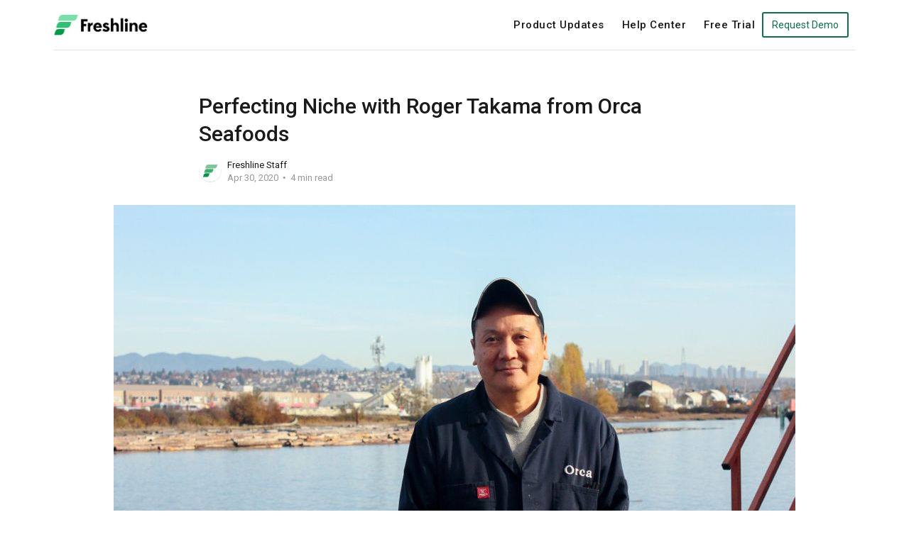

--- FILE ---
content_type: text/html; charset=utf-8
request_url: https://blog.freshline.io/perfecting-niche-with-roger-takama-from-orca-seafoods-2/
body_size: 6310
content:
<!DOCTYPE html>
<html lang="en">

<head>
    <meta charset="utf-8">
    <meta name="viewport" content="width=device-width, initial-scale=1">
    <title>Perfecting Niche with Roger Takama from Orca Seafoods</title>
    <link rel="stylesheet" href="https://blog.freshline.io/assets/built/screen.css?v=2613af0037">
    <link rel="stylesheet" href="https://fonts.googleapis.com/css?family=Roboto:400,400i,500,700,700i">

    <script>
        var siteUrl = 'https://blog.freshline.io';
    </script>

    <link rel="icon" href="https://blog.freshline.io/content/images/size/w256h256/2021/05/logo512.png" type="image/png">
    <link rel="canonical" href="https://blog.freshline.io/perfecting-niche-with-roger-takama-from-orca-seafoods-2/">
    <meta name="referrer" content="no-referrer-when-downgrade">
    
    <meta property="og:site_name" content="Freshline Blog">
    <meta property="og:type" content="article">
    <meta property="og:title" content="Perfecting Niche with Roger Takama from Orca Seafoods">
    <meta property="og:description" content="Stories at Sea is a series of interviews highlighting artisanal fishermen,
fisheries, and suppliers who are furthering the seafood industry within Canada.
We are here to tell their stories and to pass on their wisdom to the greater
community.

Orca Seafoods is a custom fish processing facility, specializing in Groundfish.">
    <meta property="og:url" content="https://blog.freshline.io/perfecting-niche-with-roger-takama-from-orca-seafoods-2/">
    <meta property="og:image" content="https://blog.freshline.io/content/images/size/w1200/2020/05/roger.jpeg">
    <meta property="article:published_time" content="2020-05-01T01:02:00.000Z">
    <meta property="article:modified_time" content="2021-01-14T20:46:53.000Z">
    <meta property="article:tag" content="Interviews">
    
    <meta property="article:publisher" content="https://www.facebook.com/freshline.io">
    <meta name="twitter:card" content="summary_large_image">
    <meta name="twitter:title" content="Perfecting Niche with Roger Takama from Orca Seafoods">
    <meta name="twitter:description" content="Stories at Sea is a series of interviews highlighting artisanal fishermen,
fisheries, and suppliers who are furthering the seafood industry within Canada.
We are here to tell their stories and to pass on their wisdom to the greater
community.

Orca Seafoods is a custom fish processing facility, specializing in Groundfish.">
    <meta name="twitter:url" content="https://blog.freshline.io/perfecting-niche-with-roger-takama-from-orca-seafoods-2/">
    <meta name="twitter:image" content="https://blog.freshline.io/content/images/size/w1200/2020/05/roger.jpeg">
    <meta name="twitter:label1" content="Written by">
    <meta name="twitter:data1" content="Freshline Staff">
    <meta name="twitter:label2" content="Filed under">
    <meta name="twitter:data2" content="Interviews">
    <meta name="twitter:site" content="@freshlineapp">
    <meta property="og:image:width" content="1200">
    <meta property="og:image:height" content="800">
    
    <script type="application/ld+json">
{
    "@context": "https://schema.org",
    "@type": "Article",
    "publisher": {
        "@type": "Organization",
        "name": "Freshline Blog",
        "url": "https://blog.freshline.io/",
        "logo": {
            "@type": "ImageObject",
            "url": "https://blog.freshline.io/content/images/2021/05/Freshline_Logo.png"
        }
    },
    "author": {
        "@type": "Person",
        "name": "Freshline Staff",
        "image": {
            "@type": "ImageObject",
            "url": "https://blog.freshline.io/content/images/2021/04/freshline-logo-portrait.png",
            "width": 684,
            "height": 678
        },
        "url": "https://blog.freshline.io/author/staff/",
        "sameAs": [
            "https://freshline.io"
        ]
    },
    "headline": "Perfecting Niche with Roger Takama from Orca Seafoods",
    "url": "https://blog.freshline.io/perfecting-niche-with-roger-takama-from-orca-seafoods-2/",
    "datePublished": "2020-05-01T01:02:00.000Z",
    "dateModified": "2021-01-14T20:46:53.000Z",
    "image": {
        "@type": "ImageObject",
        "url": "https://blog.freshline.io/content/images/size/w1200/2020/05/roger.jpeg",
        "width": 1200,
        "height": 800
    },
    "keywords": "Interviews",
    "description": "Stories at Sea is a series of interviews highlighting artisanal fishermen,\nfisheries, and suppliers who are furthering the seafood industry within Canada.\nWe are here to tell their stories and to pass on their wisdom to the greater\ncommunity.\n\nOrca Seafoods is a custom fish processing facility, specializing in Groundfish.\nA longtime Vancouver local, Orca has been perfecting their trade for nearly 30\nyears. Working closely with BC fishermen, they assist in offloading, preparing\nand processing the",
    "mainEntityOfPage": "https://blog.freshline.io/perfecting-niche-with-roger-takama-from-orca-seafoods-2/"
}
    </script>

    <meta name="generator" content="Ghost 6.13">
    <link rel="alternate" type="application/rss+xml" title="Freshline Blog" href="https://blog.freshline.io/rss/">
    <script defer src="https://cdn.jsdelivr.net/ghost/portal@~2.56/umd/portal.min.js" data-i18n="true" data-ghost="https://blog.freshline.io/" data-key="1f8c83578004de57be7b02941d" data-api="https://freshline.ghost.io/ghost/api/content/" data-locale="en" crossorigin="anonymous"></script><style id="gh-members-styles">.gh-post-upgrade-cta-content,
.gh-post-upgrade-cta {
    display: flex;
    flex-direction: column;
    align-items: center;
    font-family: -apple-system, BlinkMacSystemFont, 'Segoe UI', Roboto, Oxygen, Ubuntu, Cantarell, 'Open Sans', 'Helvetica Neue', sans-serif;
    text-align: center;
    width: 100%;
    color: #ffffff;
    font-size: 16px;
}

.gh-post-upgrade-cta-content {
    border-radius: 8px;
    padding: 40px 4vw;
}

.gh-post-upgrade-cta h2 {
    color: #ffffff;
    font-size: 28px;
    letter-spacing: -0.2px;
    margin: 0;
    padding: 0;
}

.gh-post-upgrade-cta p {
    margin: 20px 0 0;
    padding: 0;
}

.gh-post-upgrade-cta small {
    font-size: 16px;
    letter-spacing: -0.2px;
}

.gh-post-upgrade-cta a {
    color: #ffffff;
    cursor: pointer;
    font-weight: 500;
    box-shadow: none;
    text-decoration: underline;
}

.gh-post-upgrade-cta a:hover {
    color: #ffffff;
    opacity: 0.8;
    box-shadow: none;
    text-decoration: underline;
}

.gh-post-upgrade-cta a.gh-btn {
    display: block;
    background: #ffffff;
    text-decoration: none;
    margin: 28px 0 0;
    padding: 8px 18px;
    border-radius: 4px;
    font-size: 16px;
    font-weight: 600;
}

.gh-post-upgrade-cta a.gh-btn:hover {
    opacity: 0.92;
}</style>
    <script defer src="https://cdn.jsdelivr.net/ghost/sodo-search@~1.8/umd/sodo-search.min.js" data-key="1f8c83578004de57be7b02941d" data-styles="https://cdn.jsdelivr.net/ghost/sodo-search@~1.8/umd/main.css" data-sodo-search="https://freshline.ghost.io/" data-locale="en" crossorigin="anonymous"></script>
    
    <link href="https://blog.freshline.io/webmentions/receive/" rel="webmention">
    <script defer src="/public/cards.min.js?v=2613af0037"></script>
    <link rel="stylesheet" type="text/css" href="/public/cards.min.css?v=2613af0037">
    <script defer src="/public/member-attribution.min.js?v=2613af0037"></script><style>:root {--ghost-accent-color: #15171A;}</style>
    <script>
    var gh_search_key = '4dccba266626512f9e51c2e5d2';
	var gh_search_migration = 'v2';
</script>
<!-- Global site tag (gtag.js) - Google Analytics -->
<script async src="https://www.googletagmanager.com/gtag/js?id=G-5WV0WNEVZH"></script>
<script>
  window.dataLayer = window.dataLayer || [];
  function gtag(){dataLayer.push(arguments);}
  gtag('js', new Date());

  gtag('config', 'G-5WV0WNEVZH');
</script>
<link rel="stylesheet" href="https://cdnjs.cloudflare.com/ajax/libs/tocbot/4.12.2/tocbot.min.css" integrity="sha512-SFw7k74K3983tyOlJIHa8atr9Ppef3Kix5cmifwzU7ZdtU2E0FRuOVRtd3ENpMJ8sNCie5hlb/0j23efcdQJXA==" crossorigin="anonymous" />
</head>

<body class="post-template tag-interviews">
    <div class="site">
        <header class="site-header">
    <div class="container">
        <div class="navbar">
            <div class="navbar-left">
                <a class="logo" href="https://blog.freshline.io">
        <img class="logo-image" src="https://blog.freshline.io/content/images/2021/05/Freshline_Logo.png" alt="Freshline Blog">
</a>            </div>
            <div class="navbar-right">
                <nav class="main-nav hidden-xs hidden-sm hidden-md">
                        <a class="menu-item menu-item-product-updates"
        href="https://blog.freshline.io/tag/product-update/">Product Updates</a>
    <a class="menu-item menu-item-help-center"
        href="https://blog.freshline.io/help-home/">Help Center</a>
    <a class="menu-item menu-item-free-trial"
        href="https://dashboard.freshline.io/signup">Free Trial</a>

                </nav>
                <a href="https://freshline.io/demo" class="btn-outline-primary">Request Demo</a>

                <div class="burger hidden-lg hidden-xl">
    <div class="burger-bar"></div>
    <div class="burger-bar"></div>
</div>                <div class="mobile-menu hidden-lg hidden-xl">
    <div class="container">
            <nav class="mobile-nav">
                    <a class="menu-item menu-item-product-updates"
        href="https://blog.freshline.io/tag/product-update/">Product Updates</a>
    <a class="menu-item menu-item-help-center"
        href="https://blog.freshline.io/help-home/">Help Center</a>
    <a class="menu-item menu-item-free-trial"
        href="https://dashboard.freshline.io/signup">Free Trial</a>

            </nav>
    </div>
</div>            </div>
        </div>
    </div>
</header>        <div class="site-content">
            
<div class="content-area">
    <main class="site-main">
            <article class="post tag-interviews featured single">
                <header class="post-header container medium">
    <h1 class="post-title">
        
        Perfecting Niche with Roger Takama from Orca Seafoods
        
    </h1>
        <div class="post-meta">
        <div class="post-meta-left">
            <div class="post-author">
            <a class="post-author-image-link" href="/author/staff/">
                <img class="post-author-image lazyload"
                    data-src="/content/images/size/w150/2021/04/freshline-logo-portrait.png"
                    src="[data-uri]"
                    alt="Freshline Staff">
            </a>
</div>        </div>
        <div class="post-meta-right">
            <div class="post-author-name">
                <a class="post-author-name-link"
                        href="/author/staff/">Freshline Staff</a>
            </div>
            <div class="post-meta-bottom">
                <div class="post-date">
                    <time datetime="2020-04-30">
                        Apr 30, 2020
                    </time>
                </div>
                <div class="post-length">4 min read</div>
            </div>
        </div>
</div></header>                    <div class="post-media container large">
        <div class="u-placeholder">
            <a class="post-image-link" href="/perfecting-niche-with-roger-takama-from-orca-seafoods-2/">
                <img class="post-image lazyload"

                    data-srcset="/content/images/size/w400/2020/05/roger.jpeg 400w, /content/images/size/w750/2020/05/roger.jpeg 750w, /content/images/size/w960/2020/05/roger.jpeg 960w, /content/images/size/w1140/2020/05/roger.jpeg 1140w, /content/images/size/w1920/2020/05/roger.jpeg 1920w"
                    src="[data-uri]"
                     data-sizes="auto" alt="Perfecting Niche with Roger Takama from Orca Seafoods">
            </a>
        </div>
    </div>
                <div class="post-content kg-canvas u-text-format">
                    <p><em>Stories at Sea is a series of interviews highlighting artisanal fishermen, fisheries, and suppliers who are furthering the seafood industry within Canada. We are here to tell their stories and to pass on their wisdom to the greater community.</em></p><figure class="kg-card kg-image-card"><img src="https://miro.medium.com/max/2160/1*W3wS4zfh45ApGFIIiDIIUw.png" class="kg-image" alt loading="lazy"></figure><p>Orca Seafoods is a custom fish processing facility, specializing in Groundfish. A longtime Vancouver local, Orca has been perfecting their trade for nearly 30 years. Working closely with BC fishermen, they assist in offloading, preparing and processing their catches to serve the local community.</p><p>We sat down with Roger Takama, their Operations Manager, to hear more about his tenured career in the seafood industry and how Orca is preserving the lost trade of seafood processing within British Columbia.</p><figure class="kg-card kg-image-card kg-card-hascaption"><img src="https://miro.medium.com/max/10368/1*NpaXjAmfS-bWepWRLoDRqA.jpeg" class="kg-image" alt loading="lazy"><figcaption>Roger Takama- Orca Seafoods Operation Manager</figcaption></figure><p><strong><strong>Hayley From Coastline:</strong></strong> Roger, can you tell me a little about how you got your start in the industry?</p><p><strong><strong>Roger:</strong></strong> I was born and raised here in Vancouver. My father was a salmon fisherman, so I have been around seafood my whole life.</p><p>I’ve been in the industry since I was 16 years old. It was good money. My first summer job was washing totes. I started at the very bottom and built my way up.</p><figure class="kg-card kg-image-card kg-card-hascaption"><img src="https://miro.medium.com/max/10368/1*4ohfMfqcaDJTTLSLq-0GJg.jpeg" class="kg-image" alt loading="lazy"><figcaption>Orca Seafood's loading dock &amp; processing facility</figcaption></figure><p><strong><strong>How long have you been with Orca Seafoods and what do you do for them?</strong></strong></p><p>I have been with them from the very beginning, around 30 years ago. I am now the plant manager, running the entire operation. I’ve worked my way up to management early on and have been here ever since.</p><p><strong><strong>What products do you work with?</strong></strong></p><p>We work with primarily Groundfish from BC: Cod, Sole, Rockfish. We are a custom processor, so we help a number of local partners process their stocks.</p><p>We do work with some other species as well, such as herring. Orca is one of the few plants with a landing facility located right on the Fraser River. For those fishermen who catch specialized products like Herring, it’s an extremely accessible option to offload and skip the freight shipment fees.</p><figure class="kg-card kg-gallery-card kg-width-wide kg-card-hascaption"><div class="kg-gallery-container"><div class="kg-gallery-row"><div class="kg-gallery-image"><img src="https://blog.freshline.io/content/images/2020/05/1-3.jpeg" width="1000" height="666" loading="lazy" alt srcset="https://blog.freshline.io/content/images/size/w600/2020/05/1-3.jpeg 600w, https://blog.freshline.io/content/images/2020/05/1-3.jpeg 1000w" sizes="(min-width: 720px) 720px"></div><div class="kg-gallery-image"><img src="https://blog.freshline.io/content/images/2020/05/2-3.jpeg" width="1000" height="666" loading="lazy" alt srcset="https://blog.freshline.io/content/images/size/w600/2020/05/2-3.jpeg 600w, https://blog.freshline.io/content/images/2020/05/2-3.jpeg 1000w" sizes="(min-width: 720px) 720px"></div></div></div><figcaption>Left: Lingcod on ice. Right: Orca Seafoods filleting line.</figcaption></figure><p><strong><strong>What do you want Orca Seafoods to do be doing 10 years from now?</strong></strong></p><p>If the seafood industry can stay strong in terms of wild stock levels, I think this company will thrive. There is a limited amount of expertise on how to handle this type of fish. There used to be many plants located throughout the lower mainland, but now we are down to only a handful, located solely in the city or on the island. Orca is one of the oldest plants in the province.</p><blockquote>There is a limited amount of expertise on how to handle this type of fish. There used to be many plants located throughout the lower mainland, but now we are down to only a handful, located solely in the city or on the island. Orca is one of the oldest plant in the province.</blockquote><p>Fish processing has become a niche market where extreme expertise is needed. The trade has become nearly forgotten, making it hard to hire the skilled labour needed. The lack of a continual labour force has caused many of our neighbours to shut down. It’s also very difficult to recruit a younger workforce. All the young people are moving on to cleaner and better jobs.</p><figure class="kg-card kg-image-card kg-card-hascaption"><img src="https://miro.medium.com/max/10368/1*IZSRQFntgOXz1ZsgKHs2OQ.jpeg" class="kg-image" alt loading="lazy"><figcaption>Fish filleting line at Orca Seafoods</figcaption></figure><p><strong><strong>What do you see as the future of seafood?</strong></strong></p><p>BC’s Groundfish operation is well managed currently, due to strict monitoring of quotas. If we can keep this up, I see a strong and healthy future for BC groundfish.</p><p><strong><strong>If you could pass any knowledge on to people starting in the industry what would it be?</strong></strong></p><p>Start from the bottom and learn as much as you can. Learn the basics and work your way up. I started out cleaning totes. I now manage an entire plant that supports over 40 people in the community and their families.</p><hr><p><strong><strong><em><em>To keep up with our coverage of processors like Roger, and to see how </em></em></strong><em>Freshline</em><strong><em><em> is building the future of </em></em></strong><em>food</em><strong><em><em>, </em></em></strong></strong><a href="http://eepurl.com/dOOQcT?ref=blog.freshline.io" rel="noopener nofollow"><strong><strong><em><em>subscribe to our newsletter</em></em></strong></strong></a><strong><strong><em><em>.</em></em></strong></strong><br></p><figure class="kg-card kg-image-card kg-card-hascaption"><img src="https://miro.medium.com/max/3200/1*now6xQB3ogA_Me_nCz3DAQ.jpeg" class="kg-image" alt loading="lazy"><figcaption>Orca Processed Rockfish Fillets (Ocean Wise)</figcaption></figure>
                </div>
                    <div class="post-tags container medium">
            <a class="post-tag tag-interviews" href="/tag/interviews/" title="Interviews">Interviews</a>
    </div>
            </article>
            <section class="related-posts container medium">
        <h3 class="related-title">You Might Also Like...</h3>
        <div class="post-feed u-hover-wrapper">
                <article
    class="post tag-interviews featured u-hover-item">
    <a class="post-link u-permalink" href="/the-first-line-of-defense-with-paul-simpson-from-island-sea-farms-2/"></a>
        <div class="post-media">
        <div class="u-placeholder same-height rectangle">
            <a class="post-image-link" href="/the-first-line-of-defense-with-paul-simpson-from-island-sea-farms-2/">
                <img class="post-image lazyload u-object-fit"

                    data-srcset="/content/images/size/w400/2020/05/paul.png 400w, /content/images/size/w750/2020/05/paul.png 750w, /content/images/size/w960/2020/05/paul.png 960w, /content/images/size/w1140/2020/05/paul.png 1140w, /content/images/size/w1920/2020/05/paul.png 1920w"
                    src="[data-uri]"
                     data-sizes="auto" alt="The First Line of Defense With Paul Simpson From Island Sea Farms">
            </a>
        </div>
    </div>
    <div class="post-wrapper">
        <header class="post-header">
    <h4 class="post-title">
        <a class="post-title-link" href="/the-first-line-of-defense-with-paul-simpson-from-island-sea-farms-2/">
        The First Line of Defense With Paul Simpson From Island Sea Farms
        </a>
    </h4>
</header>        <div class="post-excerpt">
            Stories at Sea is a series of interviews highlighting artisanal
        </div>
        <div class="post-meta">
        <div class="post-meta-left">
            <div class="post-author">
            <a class="post-author-image-link" href="/author/staff/">
                <img class="post-author-image lazyload"
                    data-src="/content/images/size/w150/2021/04/freshline-logo-portrait.png"
                    src="[data-uri]"
                    alt="Freshline Staff">
            </a>
</div>        </div>
        <div class="post-meta-right">
            <div class="post-author-name">
                <a class="post-author-name-link"
                        href="/author/staff/">Freshline Staff</a>
            </div>
            <div class="post-meta-bottom">
                <div class="post-date">
                    <time datetime="2020-04-22">
                        Apr 22, 2020
                    </time>
                </div>
                <div class="post-length">8 min read</div>
            </div>
        </div>
</div>    </div>
</article>                <article
    class="post tag-interviews featured u-hover-item">
    <a class="post-link u-permalink" href="/leveraging-buying-power-for-good-with-jennifer-gidora-from-finest-at-sea-2/"></a>
        <div class="post-media">
        <div class="u-placeholder same-height rectangle">
            <a class="post-image-link" href="/leveraging-buying-power-for-good-with-jennifer-gidora-from-finest-at-sea-2/">
                <img class="post-image lazyload u-object-fit"

                    data-srcset="/content/images/size/w400/2020/05/jen.jpeg 400w, /content/images/size/w750/2020/05/jen.jpeg 750w, /content/images/size/w960/2020/05/jen.jpeg 960w, /content/images/size/w1140/2020/05/jen.jpeg 1140w, /content/images/size/w1920/2020/05/jen.jpeg 1920w"
                    src="[data-uri]"
                     data-sizes="auto" alt="Leveraging Buying Power For Good with Jennifer Gidora from Finest At Sea">
            </a>
        </div>
    </div>
    <div class="post-wrapper">
        <header class="post-header">
    <h4 class="post-title">
        <a class="post-title-link" href="/leveraging-buying-power-for-good-with-jennifer-gidora-from-finest-at-sea-2/">
        Leveraging Buying Power For Good with Jennifer Gidora from Finest At Sea
        </a>
    </h4>
</header>        <div class="post-excerpt">
            Stories at Sea is a series of interviews highlighting artisanal
        </div>
        <div class="post-meta">
        <div class="post-meta-left">
            <div class="post-author">
            <a class="post-author-image-link" href="/author/staff/">
                <img class="post-author-image lazyload"
                    data-src="/content/images/size/w150/2021/04/freshline-logo-portrait.png"
                    src="[data-uri]"
                    alt="Freshline Staff">
            </a>
</div>        </div>
        <div class="post-meta-right">
            <div class="post-author-name">
                <a class="post-author-name-link"
                        href="/author/staff/">Freshline Staff</a>
            </div>
            <div class="post-meta-bottom">
                <div class="post-date">
                    <time datetime="2020-04-07">
                        Apr 7, 2020
                    </time>
                </div>
                <div class="post-length">6 min read</div>
            </div>
        </div>
</div>    </div>
</article>        </div>
    </section>
            </main>
</div>
        </div>
        <footer class="site-footer container">
    <nav class="footer-nav">
            <a class="menu-item menu-item-home"
        href="https://freshline.io">Home</a>
    <a class="menu-item menu-item-about"
        href="https://freshline.io/about">About</a>
    <a class="menu-item menu-item-features"
        href="https://freshline.io/features">Features</a>
    <a class="menu-item menu-item-login"
        href="https://dashboard.freshline.io">Login</a>
    <a class="menu-item menu-item-get-started"
        href="https://dashboard.freshline.io/signup">Get Started</a>

    </nav>
    <div class="footer-social">
        <a class="footer-social-item footer-social-item-facebook" href="https://www.facebook.com/freshline.io" target="_blank"
            rel="noopener noreferrer" aria-label="Facebook">
            <i class="icon icon-facebook"></i>
        </a>
        <a class="footer-social-item footer-social-item-twitter" href="https://x.com/freshlineapp" target="_blank"
            rel="noopener noreferrer" aria-label="Twitter">
            <i class="icon icon-twitter"></i>
        </a>
        <a class="footer-social-item footer-social-item-rss"
            href="https://feedly.com/i/subscription/feed/https://blog.freshline.io/rss/" target="_blank" rel="noopener noreferrer"
            aria-label="RSS">
            <i class="icon icon-rss"></i>
        </a>
        <a class="footer-social-item footer-social-item-rss" href="https://www.instagram.com/freshline.io/"
            target="_blank" rel="noopener noreferrer" aria-label="Instagram">
            <i class="icon icon-instagram"></i>
        </a>
        <a class="footer-social-item footer-social-item-rss" href="https://ca.linkedin.com/company/freshlineapp"
            target="_blank" rel="noopener noreferrer" aria-label="Linkedin">
            <i class="icon icon-linkedin"></i>
        </a>
    </div>
    <div class="copyright">
        All Rights Reserved <a href="https://freshline.io/" target="_blank">Freshline Inc.</a>
    </div>
</footer>    </div>

    <script
        src="https://code.jquery.com/jquery-3.3.1.min.js"
        integrity="sha256-FgpCb/KJQlLNfOu91ta32o/NMZxltwRo8QtmkMRdAu8="
        crossorigin="anonymous">
    </script>
    <script src="https://blog.freshline.io/assets/built/main.min.js?v=2613af0037"></script>

    

    <script src="https://cdnjs.cloudflare.com/ajax/libs/tocbot/4.12.2/tocbot.min.js" integrity="sha512-8u1QblAcGUuhEv26YgTYO3+OtPL7l37qiYoPQtahVTaiLn/H3Z/K16TOXJ3U7PDYBiJWCWKM0a+ELUDGDgED2Q==" crossorigin="anonymous"></script>
<script>
    tocbot.init({
        tocSelector: '.toc',
        contentSelector: '.post-content',
        hasInnerContainers: true
    });
</script>
</body>

</html>

--- FILE ---
content_type: text/css; charset=UTF-8
request_url: https://blog.freshline.io/assets/built/screen.css?v=2613af0037
body_size: 6185
content:
/*! normalize.css v8.0.1 | MIT License | github.com/necolas/normalize.css */html{line-height:1.15;-webkit-text-size-adjust:100%}body{margin:0}main{display:block}h1{margin:.67em 0;font-size:2em}hr{overflow:visible;box-sizing:content-box;height:0}pre{font-family:monospace;font-size:1em}a{background-color:transparent}abbr[title]{border-bottom:none;text-decoration:underline;-webkit-text-decoration:underline dotted;text-decoration:underline dotted}b,strong{font-weight:bolder}code,kbd,samp{font-family:monospace;font-size:1em}small{font-size:80%}sub,sup{position:relative;font-size:75%;line-height:0;vertical-align:baseline}sub{bottom:-.25em}sup{top:-.5em}img{border-style:none}button,input,optgroup,select,textarea{margin:0;font-family:inherit;font-size:100%;line-height:1.15}button,input{overflow:visible}button,select{text-transform:none}[type=button],[type=reset],[type=submit],button{-webkit-appearance:button}[type=button]::-moz-focus-inner,[type=reset]::-moz-focus-inner,[type=submit]::-moz-focus-inner,button::-moz-focus-inner{padding:0;border-style:none}[type=button]:-moz-focusring,[type=reset]:-moz-focusring,[type=submit]:-moz-focusring,button:-moz-focusring{outline:1px dotted ButtonText}fieldset{padding:.35em .75em .625em}legend{display:table;box-sizing:border-box;padding:0;max-width:100%;color:inherit;white-space:normal}progress{vertical-align:baseline}textarea{overflow:auto}[type=checkbox],[type=radio]{box-sizing:border-box;padding:0}[type=number]::-webkit-inner-spin-button,[type=number]::-webkit-outer-spin-button{height:auto}[type=search]{-webkit-appearance:textfield;outline-offset:-2px}[type=search]::-webkit-search-decoration{-webkit-appearance:none}::-webkit-file-upload-button{-webkit-appearance:button;font:inherit}details{display:block}summary{display:list-item}[hidden],template{display:none}:root{--primary-color:#126d49;--primary-text-color:#333;--secondary-text-color:#999;--red-color:#dc3545;--orange-color:#ffc107;--green-color:#098f46;--white-color:#fff;--lighter-gray-color:#f7f7f7;--light-gray-color:#f1f1f1;--mid-gray-color:#e6e6e6;--dark-gray-color:#1a1a1a;--black-color:#000;--font-base:roboto,sans-serif;--animation-base:ease-in-out;--navbar-height:70px}html{box-sizing:border-box}*,:after,:before{box-sizing:inherit}body{color:var(--primary-text-color);font-family:var(--font-base);font-size:16px;line-height:1.7;text-rendering:optimizeLegibility;word-break:break-word;background-color:var(--white-color);-webkit-font-smoothing:antialiased;-moz-osx-font-smoothing:grayscale}a{color:var(--dark-gray-color);text-decoration:none;transition:color .1s var(--animation-base)}a:hover{color:var(--primary-color)}h1,h2,h3,h4,h5,h6{margin:0 0 15px;color:var(--dark-gray-color);line-height:1.3;font-weight:700}p{margin:0 0 20px}img{display:block;max-width:100%;height:auto}blockquote{margin-right:60px;margin-left:60px;color:var(--secondary-text-color);font-size:22px;line-height:1.45;font-weight:500}blockquote strong{font-weight:700}table{width:100%;border-collapse:collapse;font-size:15px;word-break:normal}thead{border-bottom:1px solid var(--mid-gray-color);background-color:var(--lighter-gray-color)}tr+tr{border-top:1px solid var(--mid-gray-color)}tr:hover td{background-color:var(--lighter-gray-color)}td,th{padding:10px 15px;line-height:1.5}th{color:var(--secondary-text-color);font-weight:500;text-align:left}tfoot{border-top:1px solid var(--mid-gray-color)}tfoot td{font-weight:700}ol,ul{padding-left:20px}embed,iframe{display:block;overflow:hidden;width:100%;border:0}figure{margin-right:0;margin-left:0}figcaption{margin-top:15px;color:var(--dark-gray-color);font-size:14px;text-align:center}pre{overflow-x:scroll}code{font-size:14px}hr{position:relative;margin-right:auto;margin-left:auto;border:0;border-radius:50%}hr,hr:after,hr:before{width:5px;height:5px;background-color:var(--secondary-text-color)}hr:after,hr:before{content:"";position:absolute;border-radius:50%}hr:before{right:20px}hr:after{left:20px}@media (max-width:767px){blockquote{margin-right:0;margin-left:0}.table thead{display:none}.table tr{display:block;padding:12px 0}.table td{display:flex;justify-content:space-between;padding:7px 0;width:100%;text-align:right}.table td:before{content:attr(data-label);margin-right:10px;color:var(--secondary-text-color);white-space:nowrap}}.container{margin-right:auto;margin-left:auto;padding-right:4vw;padding-left:4vw;max-width:calc(1130px + 8vw);width:100%}.container.large{max-width:calc(960px + 8vw)}.container.medium{max-width:calc(720px + 8vw)}.container.small{max-width:calc(640px + 8vw)}.row{display:flex;flex-wrap:wrap;margin-right:max(-20px,-4vw);margin-left:max(-20px,-4vw)}div[class^=col-]{position:relative;padding-right:20px;padding-left:20px;min-height:1px;width:100%}.col-1{flex:0 0 8.333333%;max-width:8.333333%}.col-2{flex:0 0 16.666667%;max-width:16.666667%}.col-3{flex:0 0 25%;max-width:25%}.col-4{flex:0 0 33.333333%;max-width:33.333333%}.col-5{flex:0 0 41.666667%;max-width:41.666667%}.col-6{flex:0 0 50%;max-width:50%}.col-7{flex:0 0 58.333333%;max-width:58.333333%}.col-8{flex:0 0 66.666667%;max-width:66.666667%}.col-9{flex:0 0 75%;max-width:75%}.col-10{flex:0 0 83.333333%;max-width:83.333333%}.col-11{flex:0 0 91.666667%;max-width:91.666667%}.col-12{flex:0 0 100%;max-width:100%}@media (min-width:576px){.col-sm-1{flex:0 0 8.333333%;max-width:8.333333%}.col-sm-2{flex:0 0 16.666667%;max-width:16.666667%}.col-sm-3{flex:0 0 25%;max-width:25%}.col-sm-4{flex:0 0 33.333333%;max-width:33.333333%}.col-sm-5{flex:0 0 41.666667%;max-width:41.666667%}.col-sm-6{flex:0 0 50%;max-width:50%}.col-sm-7{flex:0 0 58.333333%;max-width:58.333333%}.col-sm-8{flex:0 0 66.666667%;max-width:66.666667%}.col-sm-9{flex:0 0 75%;max-width:75%}.col-sm-10{flex:0 0 83.333333%;max-width:83.333333%}.col-sm-11{flex:0 0 91.666667%;max-width:91.666667%}.col-sm-12{flex:0 0 100%;max-width:100%}}@media (min-width:768px){.col-md-1{flex:0 0 8.333333%;max-width:8.333333%}.col-md-2{flex:0 0 16.666667%;max-width:16.666667%}.col-md-3{flex:0 0 25%;max-width:25%}.col-md-4{flex:0 0 33.333333%;max-width:33.333333%}.col-md-5{flex:0 0 41.666667%;max-width:41.666667%}.col-md-6{flex:0 0 50%;max-width:50%}.col-md-7{flex:0 0 58.333333%;max-width:58.333333%}.col-md-8{flex:0 0 66.666667%;max-width:66.666667%}.col-md-9{flex:0 0 75%;max-width:75%}.col-md-10{flex:0 0 83.333333%;max-width:83.333333%}.col-md-11{flex:0 0 91.666667%;max-width:91.666667%}.col-md-12{flex:0 0 100%;max-width:100%}}@media (min-width:992px){.col-lg-1{flex:0 0 8.333333%;max-width:8.333333%}.col-lg-2{flex:0 0 16.666667%;max-width:16.666667%}.col-lg-3{flex:0 0 25%;max-width:25%}.col-lg-4{flex:0 0 33.333333%;max-width:33.333333%}.col-lg-5{flex:0 0 41.666667%;max-width:41.666667%}.col-lg-6{flex:0 0 50%;max-width:50%}.col-lg-7{flex:0 0 58.333333%;max-width:58.333333%}.col-lg-8{flex:0 0 66.666667%;max-width:66.666667%}.col-lg-9{flex:0 0 75%;max-width:75%}.col-lg-10{flex:0 0 83.333333%;max-width:83.333333%}.col-lg-11{flex:0 0 91.666667%;max-width:91.666667%}.col-lg-12{flex:0 0 100%;max-width:100%}}@media (min-width:1200px){.col-xl-1{flex:0 0 8.333333%;max-width:8.333333%}.col-xl-2{flex:0 0 16.666667%;max-width:16.666667%}.col-xl-3{flex:0 0 25%;max-width:25%}.col-xl-4{flex:0 0 33.333333%;max-width:33.333333%}.col-xl-5{flex:0 0 41.666667%;max-width:41.666667%}.col-xl-6{flex:0 0 50%;max-width:50%}.col-xl-7{flex:0 0 58.333333%;max-width:58.333333%}.col-xl-8{flex:0 0 66.666667%;max-width:66.666667%}.col-xl-9{flex:0 0 75%;max-width:75%}.col-xl-10{flex:0 0 83.333333%;max-width:83.333333%}.col-xl-11{flex:0 0 91.666667%;max-width:91.666667%}.col-xl-12{flex:0 0 100%;max-width:100%}}@media (max-width:575px){.hidden-xs{display:none!important}}@media (min-width:576px) and (max-width:767px){.hidden-sm{display:none!important}}@media (min-width:768px) and (max-width:991px){.hidden-md{display:none!important}}@media (min-width:992px) and (max-width:1199px){.hidden-lg{display:none!important}}@media (min-width:1200px){.hidden-xl{display:none!important}}.button{display:inline-flex;justify-content:center;align-items:center;padding:0 15px;height:32px;outline:none;border:0;font-size:13px;font-weight:700;letter-spacing:.5px;text-transform:uppercase;background-color:var(--primary-color);border-radius:3px;cursor:pointer}.button,.button:hover{color:var(--white-color)}.button-secondary{background-color:var(--mid-gray-color)}.button-secondary,.button-secondary:hover{color:var(--primary-text-color)}.button-arrow{display:flex;align-items:center;font-size:12px;font-weight:500;letter-spacing:1px;text-transform:uppercase}.button-arrow:after,.button-arrow:before{display:inline-block;color:var(--secondary-text-color);font-family:IVEEL,sans-serif;font-size:13px;font-weight:400;transition:transform .2s var(--animation-base)}.button-arrow-left:before{content:"\e92b";margin-right:5px;margin-left:-2px}.button-arrow-right:after{content:"\e92c";margin-right:-2px;margin-left:5px}.button-arrow-left:hover:before{transform:translateX(-3px)}.button-arrow-right:hover:after{transform:translateX(3px)}.button-icon{display:inline-flex;justify-content:center;padding:0;width:30px;height:30px;outline:none;border:0;font-size:22px;line-height:30px;background-color:transparent;cursor:pointer}input[type=email],input[type=password],input[type=search],input[type=text]{padding:0 15px;width:100%;height:50px;outline:none;border:1px solid var(--mid-gray-color);font-size:16px;border-radius:5px;-webkit-appearance:none;-moz-appearance:none;appearance:none}input[type=email]:focus,input[type=password]:focus,input[type=search]:focus,input[type=text]:focus{border-color:var(--primary-color)}.form-wrapper{position:relative}.form-button{position:absolute;top:0;right:0;display:flex;justify-content:center;align-items:center;padding:0;width:50px;height:50px;outline:none;border:0;font-size:20px;background-color:var(--green-color);border-radius:0 4px 4px 0;cursor:pointer}.form-button:after{content:"\e92c";color:var(--white-color);font-family:IVEEL,sans-serif}.form-button svg{display:none}.kg-gallery-container{display:flex;flex-direction:column}.kg-gallery-row{display:flex;flex-direction:row;justify-content:center}.kg-gallery-image img{width:100%;height:100%}.kg-gallery-row:not(:first-of-type){margin:10px 0 0}.kg-gallery-image:not(:first-of-type){margin:0 0 0 10px}.kg-bookmark-card{border:1px solid var(--mid-gray-color);border-radius:4px}.kg-bookmark-container{display:flex;overflow:hidden}.kg-bookmark-container:after{display:none}.kg-bookmark-content{overflow:hidden;padding:25px}.kg-bookmark-title{color:var(--dark-gray-color);font-size:18px;line-height:1.3;font-weight:700}.kg-bookmark-description{overflow:hidden;margin-top:5px;color:var(--secondary-text-color);text-overflow:ellipsis;white-space:nowrap}.kg-bookmark-metadata{display:flex;align-items:center;margin-top:5px;font-size:14px}.kg-bookmark-icon{margin-right:5px;width:20px;height:20px}.kg-bookmark-author,.kg-bookmark-publisher{display:inline}.kg-bookmark-metadata>span{color:var(--dark-gray-color)}.kg-bookmark-metadata>span:nth-of-type(2):before{content:"•";padding:0 5px}.kg-bookmark-thumbnail{position:relative;flex-shrink:0;margin-left:20px;width:300px}.kg-bookmark-thumbnail img{position:absolute;width:100%;height:100%;-o-object-fit:cover;object-fit:cover}@media (max-width:767px){.kg-bookmark-container{flex-direction:column}.kg-bookmark-thumbnail{margin-left:0;width:100%;height:200px}}.kg-image{margin-right:auto;margin-left:auto}.kg-canvas{display:grid;grid-template-columns:[full-start] minmax(4vw,auto) [wide-start] minmax(auto,120px) [main-start] min(720px,calc(100% - 8vw)) [main-end] minmax(auto,120px) [wide-end] minmax(4vw,auto) [full-end]}.kg-canvas>*{grid-column:main-start/main-end}.kg-width-wide{grid-column:wide-start/wide-end}.kg-width-full{grid-column:full-start/full-end}.u-plain-list{margin:0;padding:0;list-style-type:none}.u-object-fit{position:absolute;width:100%;height:100%;-o-object-fit:cover;object-fit:cover}.u-permalink{position:absolute;top:0;right:0;bottom:0;left:0;z-index:50;outline:none}.u-placeholder{position:relative;z-index:10;background-color:var(--light-gray-color)}.u-placeholder.same-height{height:0}.u-placeholder.horizontal{padding-bottom:50%}.u-placeholder.rectangle{padding-bottom:62.5%}.u-placeholder.square{padding-bottom:100%}.u-overlay{position:relative}.u-overlay:before{content:"";position:absolute;top:0;right:0;bottom:0;left:0;z-index:10;background-color:var(--black-color);opacity:1;transition:opacity 1s var(--animation-base)}.u-overlay.initialized:before{opacity:.4}.u-hover-item{transition:opacity .2s var(--animation-base)}.u-hover-wrapper:hover .u-hover-item{opacity:.5}.u-hover-wrapper:hover .u-hover-item:hover{opacity:1}.u-text-format>*{margin-bottom:0}.u-text-format>*+*{margin-top:30px}.u-text-format>:first-child{margin-top:0!important}.u-text-format>*+ol,.u-text-format>*+p,.u-text-format>*+ul{margin-top:20px}.u-text-format h1,.u-text-format h2,.u-text-format h3,.u-text-format h4,.u-text-format h5,.u-text-format h6{margin-top:40px;font-weight:800}.u-text-format h1+p,.u-text-format h2+p,.u-text-format h3+p,.u-text-format h4+p,.u-text-format h5+p,.u-text-format h6+p{margin-top:15px}.u-text-format h1{font-size:26px}.u-text-format h2{font-size:23px}.u-text-format h3{font-size:20px}.u-text-format h4{font-size:17px;font-weight:700}.u-text-format h5{font-size:15px;font-weight:700}.u-text-format h6{font-size:13px;font-weight:700;text-transform:uppercase}.u-text-format strong{color:var(--dark-gray-color)}.u-text-format a{color:var(--primary-color)}.u-text-format a:hover{text-decoration:underline}.u-text-format>.kg-card,.u-text-format>.kg-card+*{margin-top:45px}.u-text-format hr,.u-text-format hr+*{margin-top:40px}.u-text-format blockquote,.u-text-format blockquote+*{margin-top:30px}.site{display:flex;flex-direction:column;min-height:100vh}.site-content{flex-grow:1;padding-top:60px;padding-bottom:30px}@media (max-width:767px){.site-content{padding-bottom:0}}.site-header{background-color:var(--white-color)}.navbar{display:flex;justify-content:space-between;align-items:center;height:var(--navbar-height);box-shadow:0 1px 0 var(--mid-gray-color)}.home-template .navbar{box-shadow:none}.navbar-left,.navbar-right{display:flex;align-items:center}.btn-outline-primary{display:inline-block;font-weight:400;color:#212529;text-align:center;vertical-align:middle;-webkit-user-select:none;-moz-user-select:none;-ms-user-select:none;user-select:none;border:1px solid transparent;padding:.45rem .75rem!important;font-size:.875rem;line-height:1.3;border-radius:.1875rem;color:#126d49;background-color:#fff;border:2px solid #126d49!important;transition:all .5s ease-in-out;margin:0 10px}.btn-outline-primary:hover{color:#fff;background-color:#126d49}.logo{position:relative;display:inline-block;margin-right:30px;vertical-align:middle}.logo-image{max-height:30px}.logo-text{font-size:24px;font-weight:800}.main-nav{display:flex;align-items:center}.menu-item{margin-left:25px;font-size:15px;line-height:1;font-weight:500;letter-spacing:.5px}.menu-item-sep{margin:0 20px;width:1px;height:30px;background-color:var(--mid-gray-color)}.burger{position:relative;margin-right:-7px;margin-left:20px;width:30px;height:30px;cursor:pointer}.burger-bar{position:absolute;top:0;left:0;width:100%;height:100%;transition:transform .1806s cubic-bezier(.04,.04,.12,.96)}.burger-bar:before{content:"";position:absolute;left:7px;width:16px;height:2px;background-color:var(--dark-gray-color);transition:transform .1596s cubic-bezier(.52,.16,.52,.84) .1008s}.burger-bar:first-child:before{top:14px;transform:translateY(-3px)}.burger-bar:last-child:before{bottom:14px;transform:translateY(3px)}.menu-opened .burger .burger-bar{transition:transform .3192s cubic-bezier(.04,.04,.12,.96) .1008s}.menu-opened .burger .burger-bar:first-child{transform:rotate(45deg)}.menu-opened .burger .burger-bar:last-child{transform:rotate(-45deg)}.menu-opened .burger .burger-bar:before{transition:transform .1806s cubic-bezier(.04,.04,.12,.96);transform:none}.mobile-menu{position:absolute;top:70px;left:0;z-index:90;display:none;padding-top:45px;width:100%;height:calc(100vh - 70px);background-color:var(--white-color)}.mobile-menu .menu-item{margin:0}.mobile-menu .menu-item+.menu-item{margin-top:18px}.mobile-nav{display:flex;flex-direction:column}.menu-opened .mobile-menu{display:block}.site-cover{z-index:unset!important;display:flex;min-height:500px}.site-cover .search{margin:30px auto 0;width:400px}.site-cover .search-field{border:0}.cover-content{position:relative;z-index:20;margin:auto;padding:30px;color:var(--white-color);text-align:center}.cover-description{margin:0 auto;max-width:750px;font-size:30px;line-height:1.4;font-weight:500}@media (max-width:460px){.site-cover .search{width:100%}}@media (max-width:767px){.site-cover{min-height:400px}.cover-description{font-size:24px}}.search{position:relative;text-align:left}.search-button:after{content:"\e901"}.search-button-clear{font-size:18px}.search-button-clear:after{content:"\e92f"}.search-result{position:absolute;top:100%;overflow:hidden;overflow-y:scroll;margin-top:5px;max-height:50vh;width:100%;color:var(--dark-gray-color);font-size:15px;background-color:var(--white-color);border-radius:5px;box-shadow:0 0 5px rgba(0,0,0,.15);-webkit-overflow-scrolling:touch}.search-result-row+.search-result-row{border-top:1px solid var(--mid-gray-color)}.search-result-row-link{display:block;padding:13px 15px 8px}.search-result-row-link:hover{color:var(--dark-gray-color);background-color:var(--light-gray-color)}.search-result-row-title{line-height:1.3}.search-result-row-excerpt{display:block;overflow:hidden;color:var(--secondary-text-color);font-size:14px;text-overflow:ellipsis;white-space:nowrap}.page-heading{margin-bottom:10px;font-size:30px}.page-subheading{color:var(--secondary-text-color);font-size:18px;line-height:1.5;font-weight:400}.page-header{margin:0 auto 45px;max-width:500px;text-align:center}.account{display:flex;margin:0 auto;padding:25px 30px;max-width:500px;border:1px solid var(--mid-gray-color);border-radius:3px}.account-row{display:flex;align-items:center}.account-row+.account-row{margin-top:15px}.account-row-action{margin-top:30px!important}.account-row-action .button+.button{margin-left:10px}.account-heading{margin-bottom:0;width:80px;font-size:15px;font-weight:700}.account-body{line-height:1.3}.account-row-status .account-body{display:inline-block;padding:5px 8px;color:var(--white-color);font-size:11px;line-height:1;font-weight:700;text-transform:uppercase;border-radius:3px;vertical-align:middle}.account-row-status .account-body.active{background-color:var(--green-color)}.account-row-status .account-body.trialing{color:var(--primary-text-color);background-color:var(--orange-color)}.account-row-status .account-body.free{background-color:var(--dark-gray-color)}.account-row-cancel{margin-top:20px!important}.account-cancel{color:var(--red-color);font-size:14px;font-weight:700}.account-cancel-error{display:block;margin-top:3px;font-size:13px}.account-row-cancel+.account-row-status{margin-top:20px;padding-top:20px;border-top:1px solid var(--mid-gray-color)}@media (max-width:767px){.account,.account-row{flex-direction:column}.account-row{align-items:flex-start}.account-heading{margin-bottom:5px}.account-row-action .button{width:100%}.account-row-action .button+.button{margin-top:10px;margin-left:0}}.plan-list{display:flex;justify-content:center;margin-top:60px}.plan{display:flex;flex-direction:column;margin:0 30px;max-width:350px;text-align:center}.plan-title{font-size:13px;letter-spacing:.5px;text-transform:uppercase}.plan-price{color:var(--secondary-text-color);font-size:14px;font-weight:500}.plan-amount{color:var(--primary-color);font-size:40px;font-weight:700}.plan-feature-list{flex-grow:1;padding:0;list-style-type:none}.plan-feature{margin:7px 0}@media (max-width:767px){.plan-list{flex-direction:column;align-items:center}.plan{margin:0}.plan+.plan{margin-top:60px}}.topic{margin-bottom:60px}.topic-header{display:flex;margin-bottom:20px;padding-bottom:10px;border-bottom:1px solid var(--mid-gray-color)}.topic-name{margin-bottom:0;font-size:20px}.topic-count{margin-left:15px;color:var(--secondary-text-color)}.topic-article-title{margin-bottom:0;font-size:15px;line-height:1.5;font-weight:400}.topic-article-link{display:flex;padding:7px 0}.topic-article-icon{margin:-2px 5px 0 -5px;font-size:17px}.topic-more{margin-top:20px;color:var(--primary-color);font-weight:700}.term{margin-top:30px;margin-bottom:30px;text-align:center}.term-name{margin-bottom:0;font-size:20px;letter-spacing:2px;text-transform:uppercase}.term-name,.term-name a{color:var(--primary-color)}.term-description{margin:15px auto 0;max-width:500px;color:var(--secondary-text-color);line-height:1.5}.term-social{display:flex;justify-content:center;margin-top:10px}.term-social-link{padding:4px;font-size:17px;line-height:1}@media (max-width:767px){.term{margin:0}}.site-footer{padding-top:45px;padding-bottom:45px;text-align:center}.footer-nav{display:flex;justify-content:center;margin-bottom:20px}.footer-nav .menu-item{margin:0 12px}.footer-social-item{margin:0 5px}.copyright{margin-top:5px;font-size:14px}.copyright,.copyright a{color:var(--secondary-text-color)}.copyright a{text-decoration:underline}@media (max-width:767px){.footer-nav{flex-direction:column}.footer-nav .menu-item{margin:8px 0}}.error{text-align:center}.error-code{margin:45px 0 10px;font-size:40px;line-height:1;font-weight:500;letter-spacing:2px}.error-message{margin-bottom:45px;color:var(--secondary-text-color)}.error-link{justify-content:center;color:var(--primary-color);font-weight:700}.post-title{margin-bottom:10px;font-size:18px;font-weight:500}.post-title-link{display:block}.post-meta{margin-top:15px;color:var(--secondary-text-color);font-size:13px;line-height:1}.post-author,.post-meta{display:flex;align-items:center}.post-author{position:relative;z-index:60;margin:0 12px 0 4px}.post-author-image-link{position:relative;display:block;overflow:hidden;margin:0 -6px;width:36px;height:36px;border-radius:50%}.post-author-image-link:first-child{z-index:10}.post-author-image-link:nth-child(2){z-index:9}.post-author-image-link:nth-child(3){z-index:8}.post-author-image-link:nth-child(4){z-index:7}.post-author-image-link:nth-child(5){z-index:6}.post-author-image{height:100%;border:2px solid var(--white-color);border-radius:50%;-o-object-fit:cover;object-fit:cover}.post-author-name{margin-bottom:5px}.post-author-name-link+.post-author-name-link:before{content:", "}.post-meta-bottom{display:flex}.post-length:before{content:"\02022";padding:0 6px;font-family:serif}.post-excerpt{color:var(--secondary-text-color);font-size:15px;line-height:1.5}.post-content{line-height:1.9}.post-cta{margin-top:30px;padding:30px;border-top:1px solid var(--mid-gray-color);border-bottom:1px solid var(--mid-gray-color);text-align:center}.post-cta a{text-decoration:none!important}.post-cta .post-cta-title{margin-top:0}.post-cta .post-cta-button{margin-top:10px;color:var(--white-color);line-height:1.6}.post-cta .post-cta-message{display:inline-block;margin-top:10px;color:var(--secondary-text-color);font-size:13px;font-weight:500;vertical-align:middle}.post-tags{display:flex;flex-wrap:wrap;margin-top:30px}.post-tag{display:inline-block;margin:0 8px 8px 0;padding:6px 15px;border:1px solid var(--mid-gray-color);font-size:13px;line-height:1;font-weight:500;background-color:var(--white-color);border-radius:15px}.post-feed .post{position:relative;display:flex;padding:35px 0 33px}.post-feed .post+.post{border-top:1px solid var(--mid-gray-color)}.post-feed .post-link:hover~.post-header .post-title-link{color:var(--primary-color)}.post-feed .post-media{flex-shrink:0;margin-bottom:0;width:200px}.post-feed .post-wrapper{margin-left:30px}.post-feed .post.no-image .post-wrapper{margin-left:0}@media (max-width:767px){.post-feed .post{display:block}.post-feed .post-media{margin-bottom:30px;width:auto}.post-feed .post-wrapper{margin-left:0}}.pagination{display:flex;align-items:center;margin-top:30px;margin-bottom:30px}.pagination-left,.pagination-right{flex:2}.pagination-right .button-arrow-right{justify-content:flex-end}.page-number{padding:16px;border:1px solid var(--mid-gray-color);color:var(--secondary-text-color);font-size:13px;line-height:0;font-weight:500;border-radius:30px}.single .post-header{margin-bottom:30px}.single .post-title{font-size:30px}.single .post-media{margin-bottom:45px}.single .post-image{width:100%}@media (max-width:767px){.single .post-title{font-size:24px}}.featured-wrapper .owl-item{transition:opacity .2s var(--animation-base)}.featured-wrapper .owl-stage:hover .owl-item{opacity:.5}.featured-wrapper .owl-stage:hover .owl-item:hover{opacity:1}.featured-wrapper{margin:30px 0 90px}.featured-wrapper .post-header,.featured-wrapper .post-media{margin-bottom:30px}.featured-wrapper .post-tag{margin:0}.featured-header{margin-bottom:45px}.featured-title{color:var(--primary-color)}@media (max-width:767px){.featured-wrapper{margin-top:0;margin-bottom:60px}.featured-wrapper .post-header{margin-bottom:15px}.featured-wrapper .owl .owl-next,.featured-wrapper .owl .owl-prev{top:-71px}.featured-header{margin-bottom:30px}}.related-posts{margin-top:60px}.related-title{margin-bottom:0;color:var(--secondary-text-color);font-size:14px;letter-spacing:2px;text-transform:uppercase}.comment-container{margin-top:45px}.comment-container a{color:var(--primary-color)!important}.lazyload,.lazyloading{opacity:0}.lazyloaded{opacity:1;transition:opacity .3s var(--animation-base)}.owl{display:none;position:relative;-webkit-tap-highlight-color:transparent;width:100%;z-index:1}.owl .owl-stage{position:relative;touch-action:pan-y}.owl .owl-stage:after{clear:both;content:".";display:block;height:0;line-height:0;visibility:hidden}.owl .owl-stage-outer{overflow:hidden}.owl .owl-item,.owl .owl-stage-outer{position:relative;transform:translateZ(0)}.owl .owl-item{-webkit-backface-visibility:hidden;backface-visibility:hidden;float:left;min-height:1px;-webkit-tap-highlight-color:transparent;-webkit-touch-callout:none}.owl .owl-item>img{display:block;transform-style:preserve-3d;width:100%}.owl .owl-dots.disabled,.owl .owl-nav.disabled{display:none}.owl .owl-dot,.owl .owl-next,.owl .owl-prev{cursor:pointer;-webkit-user-select:none;-moz-user-select:none;-ms-user-select:none;user-select:none}.owl .owl-next,.owl .owl-prev{background-color:var(--white-color);border:1px solid var(--mid-gray-color);color:var(--dark-gray-color);font-size:18px;height:30px;line-height:28px;outline:none;padding:0;position:absolute;text-align:center;top:-86px;transition:color .5s var(--animation-base);width:30px;border-radius:50px;box-shadow:0 3px 5px -1px rgba(0,0,0,.2),0 6px 10px 0 rgba(0,0,0,.14),0 1px 18px 0 rgba(0,0,0,.12)}.owl .owl-next:hover,.owl .owl-prev:hover{background-color:var(--light-gray-color)}.owl .owl-next.disabled,.owl .owl-prev.disabled{color:var(--secondary-text-color);cursor:default}.owl .owl-prev{right:34px}.owl .owl-next{right:0}.owl .owl-dots{margin-top:20px}.owl .owl-dot,.owl .owl-dots{display:flex;justify-content:center}.owl .owl-dot{align-items:center;border:0;height:20px;outline:none;padding:0;width:20px}.owl .owl-dot span{background-color:var(--mid-gray-color);border-radius:50%;height:8px;width:8px}.owl .owl-dot.active span{background-color:var(--black-color)}.owl.owl-loaded{display:block}.owl.owl-loading{display:block;opacity:0}.owl.owl-hidden{opacity:0}.owl.owl-refresh .owl-item{visibility:hidden}.owl.owl-drag .owl-item{-webkit-user-select:none;-moz-user-select:none;-ms-user-select:none;user-select:none}.owl.owl-grab{cursor:move}.no-js .owl{display:block}@font-face{font-family:IVEEL;font-style:normal;font-weight:400;src:url(../fonts/IVEEL.ttf) format("truetype"),url(../fonts/IVEEL.woff) format("woff"),url(../fonts/IVEEL.svg) format("svg")}.icon:before{display:inline-block;font:normal normal normal 24px/1 IVEEL,sans-serif;font-size:inherit;-webkit-font-smoothing:antialiased;-moz-osx-font-smoothing:grayscale;line-height:inherit;text-rendering:auto}.icon-chevron-left:before{content:"\e929"}.icon-chevron-right:before{content:"\e92a"}.icon-arrow-left:before{content:"\e92b"}.icon-arrow-right:before{content:"\e92c"}.icon-map-marker:before{content:"\e92d"}.icon-menu-down:before{content:"\e92e"}.icon-menu-up:before{content:"\e900"}.icon-window-close:before{content:"\e92f"}.icon-white-balance-sunny:before{content:"\e930"}.icon-brightness-2:before{content:"\e931"}.icon-play:before{content:"\e932"}.icon-bookmark:before{content:"\e933"}.icon-magnify:before{content:"\e901"}.icon-behance:before{content:"\e934"}.icon-dribbble:before{content:"\e935"}.icon-facebook:before{content:"\e936"}.icon-github-circle:before{content:"\e937"}.icon-instagram:before{content:"\e938"}.icon-linkedin:before{content:"\e939"}.icon-pinterest:before{content:"\e93a"}.icon-pocket:before{content:"\e93b"}.icon-reddit:before{content:"\e93c"}.icon-rss:before{content:"\e93d"}.icon-telegram:before{content:"\e93e"}.icon-tumblr:before{content:"\e93f"}.icon-twitter:before{content:"\e940"}.icon-vk:before{content:"\e941"}
/*# sourceMappingURL=screen.css.map */

--- FILE ---
content_type: application/javascript; charset=UTF-8
request_url: https://blog.freshline.io/assets/built/main.min.js?v=2613af0037
body_size: 24923
content:
!function(){var h,c,t,e,u,d,p,f,g,m,y,v,_,w,x,b,$,C,S,z,E,I,P,D,i,T=function(t){var e=new T.Index;return e.pipeline.add(T.trimmer,T.stopWordFilter,T.stemmer),t&&t.call(e,e),e};T.version="0.9.5",(lunr=T).utils={},T.utils.warn=(i=this,function(t){i.console&&console.warn&&console.warn(t)}),T.utils.toString=function(t){return null==t?"":t.toString()},T.EventEmitter=function(){this.events={}},T.EventEmitter.prototype.addListener=function(){var t=Array.prototype.slice.call(arguments),e=t.pop(),t=t;if("function"!=typeof e)throw new TypeError("last argument must be a function");t.forEach(function(t){this.hasHandler(t)||(this.events[t]=[]),this.events[t].push(e)},this)},T.EventEmitter.prototype.removeListener=function(t,e){!this.hasHandler(t)||-1!==(e=this.events[t].indexOf(e))&&(this.events[t].splice(e,1),0==this.events[t].length&&delete this.events[t])},T.EventEmitter.prototype.emit=function(t){var e;this.hasHandler(t)&&(e=Array.prototype.slice.call(arguments,1),this.events[t].forEach(function(t){t.apply(void 0,e)},this))},T.EventEmitter.prototype.hasHandler=function(t){return t in this.events},T.tokenizer=function(t){if(!arguments.length||null==t)return[];if(Array.isArray(t)){var e=(e=t.filter(function(t){return null!=t})).map(function(t){return T.utils.toString(t).toLowerCase()}),i=[];return e.forEach(function(t){t=t.split(T.tokenizer.seperator);i=i.concat(t)},this),i}return t.toString().trim().toLowerCase().split(T.tokenizer.seperator)},T.tokenizer.defaultSeperator=/[\s\-]+/,T.tokenizer.seperator=T.tokenizer.defaultSeperator,T.tokenizer.setSeperator=function(t){null!=t&&"object"==typeof t&&(T.tokenizer.seperator=t)},T.tokenizer.resetSeperator=function(){T.tokenizer.seperator=T.tokenizer.defaultSeperator},T.tokenizer.getSeperator=function(){return T.tokenizer.seperator},T.Pipeline=function(){this._queue=[]},T.Pipeline.registeredFunctions={},T.Pipeline.registerFunction=function(t,e){e in T.Pipeline.registeredFunctions&&T.utils.warn("Overwriting existing registered function: "+e),t.label=e,T.Pipeline.registeredFunctions[e]=t},T.Pipeline.getRegisteredFunction=function(t){return t in T.Pipeline.registeredFunctions!=1?null:T.Pipeline.registeredFunctions[t]},T.Pipeline.warnIfFunctionNotRegistered=function(t){t.label&&t.label in this.registeredFunctions||T.utils.warn("Function is not registered with pipeline. This may cause problems when serialising the index.\n",t)},T.Pipeline.load=function(t){var i=new T.Pipeline;return t.forEach(function(t){var e=T.Pipeline.getRegisteredFunction(t);if(!e)throw new Error("Cannot load un-registered function: "+t);i.add(e)}),i},T.Pipeline.prototype.add=function(){Array.prototype.slice.call(arguments).forEach(function(t){T.Pipeline.warnIfFunctionNotRegistered(t),this._queue.push(t)},this)},T.Pipeline.prototype.after=function(t,e){T.Pipeline.warnIfFunctionNotRegistered(e);t=this._queue.indexOf(t);if(-1===t)throw new Error("Cannot find existingFn");this._queue.splice(t+1,0,e)},T.Pipeline.prototype.before=function(t,e){T.Pipeline.warnIfFunctionNotRegistered(e);t=this._queue.indexOf(t);if(-1===t)throw new Error("Cannot find existingFn");this._queue.splice(t,0,e)},T.Pipeline.prototype.remove=function(t){t=this._queue.indexOf(t);-1!==t&&this._queue.splice(t,1)},T.Pipeline.prototype.run=function(t){for(var e=[],i=t.length,n=this._queue.length,s=0;s<i;s++){for(var o=t[s],r=0;r<n&&null!=(o=this._queue[r](o,s,t));r++);null!=o&&e.push(o)}return e},T.Pipeline.prototype.reset=function(){this._queue=[]},T.Pipeline.prototype.get=function(){return this._queue},T.Pipeline.prototype.toJSON=function(){return this._queue.map(function(t){return T.Pipeline.warnIfFunctionNotRegistered(t),t.label})},T.Index=function(){this._fields=[],this._ref="id",this.pipeline=new T.Pipeline,this.documentStore=new T.DocumentStore,this.index={},this.eventEmitter=new T.EventEmitter,this._idfCache={},this.on("add","remove","update",function(){this._idfCache={}}.bind(this))},T.Index.prototype.on=function(){var t=Array.prototype.slice.call(arguments);return this.eventEmitter.addListener.apply(this.eventEmitter,t)},T.Index.prototype.off=function(t,e){return this.eventEmitter.removeListener(t,e)},T.Index.load=function(t){t.version!==T.version&&T.utils.warn("version mismatch: current "+T.version+" importing "+t.version);var e,i=new this;for(e in i._fields=t.fields,i._ref=t.ref,i.documentStore=T.DocumentStore.load(t.documentStore),i.pipeline=T.Pipeline.load(t.pipeline),i.index={},t.index)i.index[e]=T.InvertedIndex.load(t.index[e]);return i},T.Index.prototype.addField=function(t){return this._fields.push(t),this.index[t]=new T.InvertedIndex,this},T.Index.prototype.setRef=function(t){return this._ref=t,this},T.Index.prototype.saveDocument=function(t){return this.documentStore=new T.DocumentStore(t),this},T.Index.prototype.addDoc=function(o,t){var r;o&&(t=void 0===t||t,r=o[this._ref],this.documentStore.addDoc(r,o),this._fields.forEach(function(t){var e=this.pipeline.run(T.tokenizer(o[t]));this.documentStore.addFieldLength(r,t,e.length);var i,n={};for(i in e.forEach(function(t){t in n?n[t]+=1:n[t]=1},this),n){var s=n[i],s=Math.sqrt(s);this.index[t].addToken(i,{ref:r,tf:s})}},this),t&&this.eventEmitter.emit("add",o,this))},T.Index.prototype.removeDocByRef=function(t){t&&!1!==this.documentStore.isDocStored()&&this.documentStore.hasDoc(t)&&(t=this.documentStore.getDoc(t),this.removeDoc(t,!1))},T.Index.prototype.removeDoc=function(t,e){var i;t&&(e=void 0===e||e,i=t[this._ref],this.documentStore.hasDoc(i)&&(this.documentStore.removeDoc(i),this._fields.forEach(function(e){this.pipeline.run(T.tokenizer(t[e])).forEach(function(t){this.index[e].removeToken(t,i)},this)},this),e&&this.eventEmitter.emit("remove",t,this)))},T.Index.prototype.updateDoc=function(t,e){e=void 0===e||e;this.removeDocByRef(t[this._ref],!1),this.addDoc(t,!1),e&&this.eventEmitter.emit("update",t,this)},T.Index.prototype.idf=function(t,e){var i="@"+e+"/"+t;if(Object.prototype.hasOwnProperty.call(this._idfCache,i))return this._idfCache[i];t=this.index[e].getDocFreq(t),t=1+Math.log(this.documentStore.length/(t+1));return this._idfCache[i]=t},T.Index.prototype.getFields=function(){return this._fields.slice()},T.Index.prototype.search=function(t,e){if(!t)return[];t="string"==typeof t?{any:t}:JSON.parse(JSON.stringify(t));var i=null;null!=e&&(i=JSON.stringify(e));for(var n=new T.Configuration(i,this.getFields()).get(),s={},o=Object.keys(t),r=0;r<o.length;r++){var a=o[r];s[a]=this.pipeline.run(T.tokenizer(t[a]))}var l,h={};for(l in n){var c=s[l]||s.any;if(c){var u=this.fieldSearch(c,l,n),d=n[l].boost;for(f in u)u[f]=u[f]*d;for(f in u)f in h?h[f]+=u[f]:h[f]=u[f]}}var p,f,g=[];for(f in h)p={ref:f,score:h[f]},this.documentStore.hasDoc(f)&&(p.doc=this.documentStore.getDoc(f)),g.push(p);return g.sort(function(t,e){return e.score-t.score}),g},T.Index.prototype.fieldSearch=function(t,c,e){var u=e[c].bool,i=e[c].expand,e=e[c].boost,d=null,p={};return 0!==e?(t.forEach(function(l){var t=[l];1==i&&(t=this.index[c].expandToken(l));var h={};t.forEach(function(t){var e=this.index[c].getDocs(t),i=this.idf(t,c);if(d&&"AND"==u){var n,s={};for(n in d)n in e&&(s[n]=e[n]);e=s}for(n in t==l&&this.fieldSearchStats(p,t,e),e){var o=this.index[c].getTermFrequency(t,n),r=this.documentStore.getFieldLength(n,c),a=1;0!=r&&(a=1/Math.sqrt(r));r=1;t!=l&&(r=.15*(1-(t.length-l.length)/t.length));r=o*i*a*r;n in h?h[n]+=r:h[n]=r}},this),d=this.mergeScores(d,h,u)},this),d=this.coordNorm(d,p,t.length)):void 0},T.Index.prototype.mergeScores=function(t,e,i){if(!t)return e;if("AND"==i){var n={};for(s in e)s in t&&(n[s]=t[s]+e[s]);return n}for(var s in e)s in t?t[s]+=e[s]:t[s]=e[s];return t},T.Index.prototype.fieldSearchStats=function(t,e,i){for(var n in i)n in t?t[n].push(e):t[n]=[e]},T.Index.prototype.coordNorm=function(t,e,i){for(var n in t){var s;n in e&&(s=e[n].length,t[n]=t[n]*s/i)}return t},T.Index.prototype.toJSON=function(){var e={};return this._fields.forEach(function(t){e[t]=this.index[t].toJSON()},this),{version:T.version,fields:this._fields,ref:this._ref,documentStore:this.documentStore.toJSON(),index:e,pipeline:this.pipeline.toJSON()}},T.Index.prototype.use=function(t){var e=Array.prototype.slice.call(arguments,1);e.unshift(this),t.apply(this,e)},T.DocumentStore=function(t){this._save=null==t||t,this.docs={},this.docInfo={},this.length=0},T.DocumentStore.load=function(t){var e=new this;return e.length=t.length,e.docs=t.docs,e.docInfo=t.docInfo,e._save=t.save,e},T.DocumentStore.prototype.isDocStored=function(){return this._save},T.DocumentStore.prototype.addDoc=function(t,e){this.hasDoc(t)||this.length++,this.docs[t]=!0===this._save?function(t){if(null===t||"object"!=typeof t)return t;var e,i=t.constructor();for(e in t)t.hasOwnProperty(e)&&(i[e]=t[e]);return i}(e):null},T.DocumentStore.prototype.getDoc=function(t){return!1===this.hasDoc(t)?null:this.docs[t]},T.DocumentStore.prototype.hasDoc=function(t){return t in this.docs},T.DocumentStore.prototype.removeDoc=function(t){this.hasDoc(t)&&(delete this.docs[t],delete this.docInfo[t],this.length--)},T.DocumentStore.prototype.addFieldLength=function(t,e,i){null!=t&&0!=this.hasDoc(t)&&(this.docInfo[t]||(this.docInfo[t]={}),this.docInfo[t][e]=i)},T.DocumentStore.prototype.updateFieldLength=function(t,e,i){null!=t&&0!=this.hasDoc(t)&&this.addFieldLength(t,e,i)},T.DocumentStore.prototype.getFieldLength=function(t,e){return null!=t&&t in this.docs&&e in this.docInfo[t]?this.docInfo[t][e]:0},T.DocumentStore.prototype.toJSON=function(){return{docs:this.docs,docInfo:this.docInfo,length:this.length,save:this._save}},T.stemmer=(h={ational:"ate",tional:"tion",enci:"ence",anci:"ance",izer:"ize",bli:"ble",alli:"al",entli:"ent",eli:"e",ousli:"ous",ization:"ize",ation:"ate",ator:"ate",alism:"al",iveness:"ive",fulness:"ful",ousness:"ous",aliti:"al",iviti:"ive",biliti:"ble",logi:"log"},c={icate:"ic",ative:"",alize:"al",iciti:"ic",ical:"ic",ful:"",ness:""},t="[aeiouy]",e="[^aeiou][^aeiouy]*",u=new RegExp("^([^aeiou][^aeiouy]*)?[aeiouy][aeiou]*[^aeiou][^aeiouy]*"),d=new RegExp("^([^aeiou][^aeiouy]*)?[aeiouy][aeiou]*[^aeiou][^aeiouy]*[aeiouy][aeiou]*[^aeiou][^aeiouy]*"),p=new RegExp("^([^aeiou][^aeiouy]*)?[aeiouy][aeiou]*[^aeiou][^aeiouy]*([aeiouy][aeiou]*)?$"),f=new RegExp("^([^aeiou][^aeiouy]*)?[aeiouy]"),g=/^(.+?)(ss|i)es$/,m=/^(.+?)([^s])s$/,y=/^(.+?)eed$/,v=/^(.+?)(ed|ing)$/,_=/.$/,w=/(at|bl|iz)$/,x=new RegExp("([^aeiouylsz])\\1$"),b=new RegExp("^"+e+t+"[^aeiouwxy]$"),$=/^(.+?[^aeiou])y$/,C=/^(.+?)(ational|tional|enci|anci|izer|bli|alli|entli|eli|ousli|ization|ation|ator|alism|iveness|fulness|ousness|aliti|iviti|biliti|logi)$/,S=/^(.+?)(icate|ative|alize|iciti|ical|ful|ness)$/,z=/^(.+?)(al|ance|ence|er|ic|able|ible|ant|ement|ment|ent|ou|ism|ate|iti|ous|ive|ize)$/,E=/^(.+?)(s|t)(ion)$/,I=/^(.+?)e$/,P=/ll$/,D=new RegExp("^"+e+t+"[^aeiouwxy]$"),function(t){var e,i,n,s,o,r,a,l;return t.length<3||("y"==(i=t.substr(0,1))&&(t=i.toUpperCase()+t.substr(1)),a=m,(o=g).test(t)?t=t.replace(o,"$1$2"):a.test(t)&&(t=t.replace(a,"$1$2")),a=v,(o=y).test(t)?(l=o.exec(t),(o=u).test(l[1])&&(o=_,t=t.replace(o,""))):a.test(t)&&(r=(l=a.exec(t))[1],(a=f).test(r)&&(n=x,s=b,(a=w).test(t=r)?t+="e":n.test(t)?(o=_,t=t.replace(o,"")):s.test(t)&&(t+="e"))),(o=$).test(t)&&(t=(r=(l=o.exec(t))[1])+"i"),(o=C).test(t)&&(r=(l=o.exec(t))[1],e=l[2],(o=u).test(r)&&(t=r+h[e])),(o=S).test(t)&&(r=(l=o.exec(t))[1],e=l[2],(o=u).test(r)&&(t=r+c[e])),a=E,(o=z).test(t)?(r=(l=o.exec(t))[1],(o=d).test(r)&&(t=r)):a.test(t)&&(r=(l=a.exec(t))[1]+l[2],(a=d).test(r)&&(t=r)),(o=I).test(t)&&(r=(l=o.exec(t))[1],a=p,n=D,((o=d).test(r)||a.test(r)&&!n.test(r))&&(t=r)),a=d,(o=P).test(t)&&a.test(t)&&(o=_,t=t.replace(o,"")),"y"==i&&(t=i.toLowerCase()+t.substr(1))),t}),T.Pipeline.registerFunction(T.stemmer,"stemmer"),T.stopWordFilter=function(t){return t&&!0!==T.stopWordFilter.stopWords[t]?t:void 0},T.clearStopWords=function(){T.stopWordFilter.stopWords={}},T.addStopWords=function(t){null!=t&&!1!==Array.isArray(t)&&t.forEach(function(t){T.stopWordFilter.stopWords[t]=!0},this)},T.resetStopWords=function(){T.stopWordFilter.stopWords=T.defaultStopWords},T.defaultStopWords={"":!0,a:!0,able:!0,about:!0,across:!0,after:!0,all:!0,almost:!0,also:!0,am:!0,among:!0,an:!0,and:!0,any:!0,are:!0,as:!0,at:!0,be:!0,because:!0,been:!0,but:!0,by:!0,can:!0,cannot:!0,could:!0,dear:!0,did:!0,do:!0,does:!0,either:!0,else:!0,ever:!0,every:!0,for:!0,from:!0,get:!0,got:!0,had:!0,has:!0,have:!0,he:!0,her:!0,hers:!0,him:!0,his:!0,how:!0,however:!0,i:!0,if:!0,in:!0,into:!0,is:!0,it:!0,its:!0,just:!0,least:!0,let:!0,like:!0,likely:!0,may:!0,me:!0,might:!0,most:!0,must:!0,my:!0,neither:!0,no:!0,nor:!0,not:!0,of:!0,off:!0,often:!0,on:!0,only:!0,or:!0,other:!0,our:!0,own:!0,rather:!0,said:!0,say:!0,says:!0,she:!0,should:!0,since:!0,so:!0,some:!0,than:!0,that:!0,the:!0,their:!0,them:!0,then:!0,there:!0,these:!0,they:!0,this:!0,tis:!0,to:!0,too:!0,twas:!0,us:!0,wants:!0,was:!0,we:!0,were:!0,what:!0,when:!0,where:!0,which:!0,while:!0,who:!0,whom:!0,why:!0,will:!0,with:!0,would:!0,yet:!0,you:!0,your:!0},T.stopWordFilter.stopWords=T.defaultStopWords,T.Pipeline.registerFunction(T.stopWordFilter,"stopWordFilter"),T.trimmer=function(t){if(null==t)throw new Error("token should not be undefined");return t.replace(/^\W+/,"").replace(/\W+$/,"")},T.Pipeline.registerFunction(T.trimmer,"trimmer"),T.InvertedIndex=function(){this.root={docs:{},df:0}},T.InvertedIndex.load=function(t){var e=new this;return e.root=t.root,e},T.InvertedIndex.prototype.addToken=function(t,e,i){for(var i=i||this.root,n=0;n<=t.length-1;){var s=t[n];s in i||(i[s]={docs:{},df:0}),n+=1,i=i[s]}var o=e.ref;i.docs[o]?i.docs[o]={tf:e.tf}:(i.docs[o]={tf:e.tf},i.df+=1)},T.InvertedIndex.prototype.hasToken=function(t){if(!t)return!1;for(var e=this.root,i=0;i<t.length;i++){if(!e[t[i]])return!1;e=e[t[i]]}return!0},T.InvertedIndex.prototype.getNode=function(t){if(!t)return null;for(var e=this.root,i=0;i<t.length;i++){if(!e[t[i]])return null;e=e[t[i]]}return e},T.InvertedIndex.prototype.getDocs=function(t){t=this.getNode(t);return null==t?{}:t.docs},T.InvertedIndex.prototype.getTermFrequency=function(t,e){t=this.getNode(t);return null!=t&&e in t.docs?t.docs[e].tf:0},T.InvertedIndex.prototype.getDocFreq=function(t){t=this.getNode(t);return null==t?0:t.df},T.InvertedIndex.prototype.removeToken=function(t,e){!t||null!=(t=this.getNode(t))&&e in t.docs&&(delete t.docs[e],--t.df)},T.InvertedIndex.prototype.expandToken=function(t,e,i){if(null==t||""==t)return[];var n,e=e||[];if(null==i&&null==(i=this.getNode(t)))return e;for(n in 0<i.df&&e.push(t),i)"docs"!==n&&"df"!==n&&this.expandToken(t+n,e,i[n]);return e},T.InvertedIndex.prototype.toJSON=function(){return{root:this.root}},T.Configuration=function(t,e){var i,t=t||"";if(null==e||null==e)throw new Error("fields should not be null");this.config={};try{i=JSON.parse(t),this.buildUserConfig(i,e)}catch(t){T.utils.warn("user configuration parse failed, will use default configuration"),this.buildDefaultConfig(e)}},T.Configuration.prototype.buildDefaultConfig=function(t){this.reset(),t.forEach(function(t){this.config[t]={boost:1,bool:"OR",expand:!1}},this)},T.Configuration.prototype.buildUserConfig=function(t,e){var i,n,s="OR",o=!1;if(this.reset(),"bool"in t&&(s=t.bool||s),"expand"in t&&(o=t.expand||o),"fields"in t)for(var r in t.fields)-1<e.indexOf(r)?(n=o,null!=(i=t.fields[r]).expand&&(n=i.expand),this.config[r]={boost:i.boost||0===i.boost?i.boost:1,bool:i.bool||s,expand:n}):T.utils.warn("field name in user configuration not found in index instance fields");else this.addAllFields2UserConfig(s,o,e)},T.Configuration.prototype.addAllFields2UserConfig=function(e,i,t){t.forEach(function(t){this.config[t]={boost:1,bool:e,expand:i}},this)},T.Configuration.prototype.get=function(){return this.config},T.Configuration.prototype.reset=function(){this.config={}},lunr.SortedSet=function(){this.length=0,this.elements=[]},lunr.SortedSet.load=function(t){var e=new this;return e.elements=t,e.length=t.length,e},lunr.SortedSet.prototype.add=function(){for(var t,e=0;e<arguments.length;e++)t=arguments[e],~this.indexOf(t)||this.elements.splice(this.locationFor(t),0,t);this.length=this.elements.length},lunr.SortedSet.prototype.toArray=function(){return this.elements.slice()},lunr.SortedSet.prototype.map=function(t,e){return this.elements.map(t,e)},lunr.SortedSet.prototype.forEach=function(t,e){return this.elements.forEach(t,e)},lunr.SortedSet.prototype.indexOf=function(t){for(var e=0,i=this.elements.length,n=i-e,s=e+Math.floor(n/2),o=this.elements[s];1<n;){if(o===t)return s;o<t&&(e=s),t<o&&(i=s),n=i-e,s=e+Math.floor(n/2),o=this.elements[s]}return o===t?s:-1},lunr.SortedSet.prototype.locationFor=function(t){for(var e=0,i=this.elements.length,n=i-e,s=e+Math.floor(n/2),o=this.elements[s];1<n;)o<t&&(e=s),t<o&&(i=s),n=i-e,s=e+Math.floor(n/2),o=this.elements[s];return t<o?s:o<t?s+1:void 0},lunr.SortedSet.prototype.intersect=function(t){for(var e=new lunr.SortedSet,i=0,n=0,s=this.length,o=t.length,r=this.elements,a=t.elements;!(s-1<i||o-1<n);)r[i]!==a[n]?r[i]<a[n]?i++:r[i]>a[n]&&n++:(e.add(r[i]),i++,n++);return e},lunr.SortedSet.prototype.clone=function(){var t=new lunr.SortedSet;return t.elements=this.toArray(),t.length=t.elements.length,t},lunr.SortedSet.prototype.union=function(t){for(var e,t=this.length>=t.length?(e=this,t):(e=t,this),i=e.clone(),n=0,s=t.toArray();n<s.length;n++)i.add(s[n]);return i},lunr.SortedSet.prototype.toJSON=function(){return this.toArray()},e=this,t=function(){return T},"function"==typeof define&&define.amd?define(t):"object"==typeof exports?module.exports=T:e.elasticlunr=T}(),function(i){var n={};function s(t){if(n[t])return n[t].exports;var e=n[t]={i:t,l:!1,exports:{}};return i[t].call(e.exports,e,e.exports,s),e.l=!0,e.exports}s.m=i,s.c=n,s.d=function(t,e,i){s.o(t,e)||Object.defineProperty(t,e,{enumerable:!0,get:i})},s.r=function(t){"undefined"!=typeof Symbol&&Symbol.toStringTag&&Object.defineProperty(t,Symbol.toStringTag,{value:"Module"}),Object.defineProperty(t,"__esModule",{value:!0})},s.t=function(e,t){if(1&t&&(e=s(e)),8&t)return e;if(4&t&&"object"==typeof e&&e&&e.__esModule)return e;var i=Object.create(null);if(s.r(i),Object.defineProperty(i,"default",{enumerable:!0,value:e}),2&t&&"string"!=typeof e)for(var n in e)s.d(i,n,function(t){return e[t]}.bind(null,n));return i},s.n=function(t){var e=t&&t.__esModule?function(){return t.default}:function(){return t};return s.d(e,"a",e),e},s.o=function(t,e){return Object.prototype.hasOwnProperty.call(t,e)},s.p="",s(s.s=11)}([,,function(t,e,i){"use strict";t.exports=function(t){"complete"===document.readyState||"interactive"===document.readyState?t.call():document.attachEvent?document.attachEvent("onreadystatechange",function(){"interactive"===document.readyState&&t.call()}):document.addEventListener&&document.addEventListener("DOMContentLoaded",t)}},,function(e,t,i){"use strict";(function(t){t="undefined"!=typeof window?window:void 0!==t?t:"undefined"!=typeof self?self:{};e.exports=t}).call(this,i(5))},function(t,e,i){"use strict";var n="function"==typeof Symbol&&"symbol"==typeof Symbol.iterator?function(t){return typeof t}:function(t){return t&&"function"==typeof Symbol&&t.constructor===Symbol&&t!==Symbol.prototype?"symbol":typeof t},s=function(){return this}();try{s=s||Function("return this")()||(0,eval)("this")}catch(t){"object"===("undefined"==typeof window?"undefined":n(window))&&(s=window)}t.exports=s},,,,,,function(t,e,i){t.exports=i(12)},function(t,e,i){"use strict";var n="function"==typeof Symbol&&"symbol"==typeof Symbol.iterator?function(t){return typeof t}:function(t){return t&&"function"==typeof Symbol&&t.constructor===Symbol&&t!==Symbol.prototype?"symbol":typeof t},s=a(i(2)),o=i(4),r=a(i(13));function a(t){return t&&t.__esModule?t:{default:t}}var l,h=o.window.jarallax;o.window.jarallax=r.default,o.window.jarallax.noConflict=function(){return o.window.jarallax=h,this},void 0!==o.jQuery&&((i=function(){var t=arguments||[];Array.prototype.unshift.call(t,this);t=r.default.apply(o.window,t);return"object"!==(void 0===t?"undefined":n(t))?t:this}).constructor=r.default.constructor,l=o.jQuery.fn.jarallax,o.jQuery.fn.jarallax=i,o.jQuery.fn.jarallax.noConflict=function(){return o.jQuery.fn.jarallax=l,this}),(0,s.default)(function(){(0,r.default)(document.querySelectorAll("[data-jarallax]"))})},function(t,C,S){"use strict";(function(t){Object.defineProperty(C,"__esModule",{value:!0});var l=function(t,e){if(Array.isArray(t))return t;if(Symbol.iterator in Object(t))return function(t,e){var i=[],n=!0,s=!1,o=void 0;try{for(var r,a=t[Symbol.iterator]();!(n=(r=a.next()).done)&&(i.push(r.value),!e||i.length!==e);n=!0);}catch(t){s=!0,o=t}finally{try{!n&&a.return&&a.return()}finally{if(s)throw o}}return i}(t,e);throw new TypeError("Invalid attempt to destructure non-iterable instance")},e=function(t,e,i){return e&&o(t.prototype,e),i&&o(t,i),t},h="function"==typeof Symbol&&"symbol"==typeof Symbol.iterator?function(t){return typeof t}:function(t){return t&&"function"==typeof Symbol&&t.constructor===Symbol&&t!==Symbol.prototype?"symbol":typeof t},i=r(S(2)),n=r(S(14)),s=S(4);function o(t,e){for(var i=0;i<e.length;i++){var n=e[i];n.enumerable=n.enumerable||!1,n.configurable=!0,"value"in n&&(n.writable=!0),Object.defineProperty(t,n.key,n)}}function r(t){return t&&t.__esModule?t:{default:t}}var c=-1<navigator.userAgent.indexOf("MSIE ")||-1<navigator.userAgent.indexOf("Trident/")||-1<navigator.userAgent.indexOf("Edge/"),a=function(){for(var t="transform WebkitTransform MozTransform".split(" "),e=document.createElement("div"),i=0;i<t.length;i++)if(e&&void 0!==e.style[t[i]])return t[i];return!1}(),f=void 0,g=void 0,u=void 0,d=!1,p=!1;function m(t){f=s.window.innerWidth||document.documentElement.clientWidth,g=s.window.innerHeight||document.documentElement.clientHeight,"object"!==(void 0===t?"undefined":h(t))||"load"!==t.type&&"dom-loaded"!==t.type||(d=!0)}m(),s.window.addEventListener("resize",m),s.window.addEventListener("orientationchange",m),s.window.addEventListener("load",m),(0,i.default)(function(){m({type:"dom-loaded"})});var y=[],v=!1;function _(){var e,i;y.length&&(u=void 0!==s.window.pageYOffset?s.window.pageYOffset:(document.documentElement||document.body.parentNode||document.body).scrollTop,e=d||!v||v.width!==f||v.height!==g,i=p||e||!v||v.y!==u,p=d=!1,(e||i)&&(y.forEach(function(t){e&&t.onResize(),i&&t.onScroll()}),v={width:f,height:g,y:u}),(0,n.default)(_))}var w=!!t.ResizeObserver&&new t.ResizeObserver(function(t){t&&t.length&&(0,n.default)(function(){t.forEach(function(t){t.target&&t.target.jarallax&&(d||t.target.jarallax.onResize(),p=!0)})})}),x=0,b=(e($,[{key:"css",value:function(e,i){return"string"==typeof i?s.window.getComputedStyle(e).getPropertyValue(i):(i.transform&&a&&(i[a]=i.transform),Object.keys(i).forEach(function(t){e.style[t]=i[t]}),e)}},{key:"extend",value:function(i){var n=arguments;return i=i||{},Object.keys(arguments).forEach(function(e){n[e]&&Object.keys(n[e]).forEach(function(t){i[t]=n[e][t]})}),i}},{key:"getWindowData",value:function(){return{width:f,height:g,y:u}}},{key:"initImg",value:function(){var t=this,e=t.options.imgElement;return e&&"string"==typeof e&&(e=t.$item.querySelector(e)),e instanceof Element||(e=null),e&&(t.options.keepImg?t.image.$item=e.cloneNode(!0):(t.image.$item=e,t.image.$itemParent=e.parentNode),t.image.useImgTag=!0),!(!t.image.$item&&(null===t.image.src&&(t.image.src=t.css(t.$item,"background-image").replace(/^url\(['"]?/g,"").replace(/['"]?\)$/g,"")),!t.image.src||"none"===t.image.src))}},{key:"canInitParallax",value:function(){return a&&!this.options.disableParallax()}},{key:"init",value:function(){var t,e,i=this,n={position:"absolute",top:0,left:0,width:"100%",height:"100%",overflow:"hidden",pointerEvents:"none"},s={};if(i.options.keepImg||((t=i.$item.getAttribute("style"))&&i.$item.setAttribute("data-jarallax-original-styles",t),i.image.useImgTag&&(e=i.image.$item.getAttribute("style"))&&i.image.$item.setAttribute("data-jarallax-original-styles",e)),"static"===i.css(i.$item,"position")&&i.css(i.$item,{position:"relative"}),"auto"===i.css(i.$item,"z-index")&&i.css(i.$item,{zIndex:0}),i.image.$container=document.createElement("div"),i.css(i.image.$container,n),i.css(i.image.$container,{"z-index":i.options.zIndex}),c&&i.css(i.image.$container,{opacity:.9999}),i.image.$container.setAttribute("id","jarallax-container-"+i.instanceID),i.$item.appendChild(i.image.$container),i.image.useImgTag?s=i.extend({"object-fit":i.options.imgSize,"object-position":i.options.imgPosition,"font-family":"object-fit: "+i.options.imgSize+"; object-position: "+i.options.imgPosition+";","max-width":"none"},n,s):(i.image.$item=document.createElement("div"),i.image.src&&(s=i.extend({"background-position":i.options.imgPosition,"background-size":i.options.imgSize,"background-repeat":i.options.imgRepeat,"background-image":'url("'+i.image.src+'")'},n,s))),"opacity"!==i.options.type&&"scale"!==i.options.type&&"scale-opacity"!==i.options.type&&1!==i.options.speed||(i.image.position="absolute"),"fixed"===i.image.position)for(var o=0,r=i.$item;null!==r&&r!==document&&0===o;){var a=i.css(r,"-webkit-transform")||i.css(r,"-moz-transform")||i.css(r,"transform");a&&"none"!==a&&(o=1,i.image.position="absolute"),r=r.parentNode}s.position=i.image.position,i.css(i.image.$item,s),i.image.$container.appendChild(i.image.$item),i.onResize(),i.onScroll(!0),i.options.automaticResize&&w&&w.observe(i.$item),i.options.onInit&&i.options.onInit.call(i),"none"!==i.css(i.$item,"background-image")&&i.css(i.$item,{"background-image":"none"}),i.addToParallaxList()}},{key:"addToParallaxList",value:function(){y.push(this),1===y.length&&_()}},{key:"removeFromParallaxList",value:function(){var i=this;y.forEach(function(t,e){t.instanceID===i.instanceID&&y.splice(e,1)})}},{key:"destroy",value:function(){var t=this;t.removeFromParallaxList();var e,i=t.$item.getAttribute("data-jarallax-original-styles");t.$item.removeAttribute("data-jarallax-original-styles"),i?t.$item.setAttribute("style",i):t.$item.removeAttribute("style"),t.image.useImgTag&&(e=t.image.$item.getAttribute("data-jarallax-original-styles"),t.image.$item.removeAttribute("data-jarallax-original-styles"),e?t.image.$item.setAttribute("style",i):t.image.$item.removeAttribute("style"),t.image.$itemParent&&t.image.$itemParent.appendChild(t.image.$item)),t.$clipStyles&&t.$clipStyles.parentNode.removeChild(t.$clipStyles),t.image.$container&&t.image.$container.parentNode.removeChild(t.image.$container),t.options.onDestroy&&t.options.onDestroy.call(t),delete t.$item.jarallax}},{key:"clipContainer",value:function(){var t,e,i;"fixed"===this.image.position&&(e=(i=(t=this).image.$container.getBoundingClientRect()).width,i=i.height,t.$clipStyles||(t.$clipStyles=document.createElement("style"),t.$clipStyles.setAttribute("type","text/css"),t.$clipStyles.setAttribute("id","jarallax-clip-"+t.instanceID),(document.head||document.getElementsByTagName("head")[0]).appendChild(t.$clipStyles)),i="#jarallax-container-"+t.instanceID+" {\n           clip: rect(0 "+e+"px "+i+"px 0);\n           clip: rect(0, "+e+"px, "+i+"px, 0);\n        }",t.$clipStyles.styleSheet?t.$clipStyles.styleSheet.cssText=i:t.$clipStyles.innerHTML=i)}},{key:"coverImage",value:function(){var t,e=this,i=e.image.$container.getBoundingClientRect(),n=i.height,s=e.options.speed,o="scroll"===e.options.type||"scroll-opacity"===e.options.type,r=0,a=n;return o&&(s<0?(r=s*Math.max(n,g),g<n&&(r-=s*(n-g))):r=s*(n+g),1<s?a=Math.abs(r-g):s<0?a=r/s+Math.abs(r):a+=(g-n)*(1-s),r/=2),e.parallaxScrollDistance=r,t=o?(g-a)/2:(n-a)/2,e.css(e.image.$item,{height:a+"px",marginTop:t+"px",left:"fixed"===e.image.position?i.left+"px":"0",width:i.width+"px"}),e.options.onCoverImage&&e.options.onCoverImage.call(e),{image:{height:a,marginTop:t},container:i}}},{key:"isVisible",value:function(){return this.isElementInViewport||!1}},{key:"onScroll",value:function(t){var e,i,n,s,o,r,a,l=this,h=l.$item.getBoundingClientRect(),c=h.top,u=h.height,d={},p=h;l.options.elementInViewport&&(p=l.options.elementInViewport.getBoundingClientRect()),l.isElementInViewport=0<=p.bottom&&0<=p.right&&p.top<=g&&p.left<=f,(t||l.isElementInViewport)&&(e=Math.max(0,c),i=Math.max(0,u+c),n=Math.max(0,-c),s=Math.max(0,c+u-g),o=Math.max(0,u-(c+u-g)),r=Math.max(0,-c+g-u),p=1-2*(g-c)/(g+u),t=1,u<g?t=1-(n||s)/u:i<=g?t=i/g:o<=g&&(t=o/g),"opacity"!==l.options.type&&"scale-opacity"!==l.options.type&&"scroll-opacity"!==l.options.type||(d.transform="translate3d(0,0,0)",d.opacity=t),"scale"!==l.options.type&&"scale-opacity"!==l.options.type||(a=1,l.options.speed<0?a-=l.options.speed*t:a+=l.options.speed*(1-t),d.transform="scale("+a+") translate3d(0,0,0)"),"scroll"!==l.options.type&&"scroll-opacity"!==l.options.type||(a=l.parallaxScrollDistance*p,"absolute"===l.image.position&&(a-=c),d.transform="translate3d(0,"+a+"px,0)"),l.css(l.image.$item,d),l.options.onScroll&&l.options.onScroll.call(l,{section:h,beforeTop:e,beforeTopEnd:i,afterTop:n,beforeBottom:s,beforeBottomEnd:o,afterBottom:r,visiblePercent:t,fromViewportCenter:p}))}},{key:"onResize",value:function(){this.coverImage(),this.clipContainer()}}]),$),e=function(t){("object"===("undefined"==typeof HTMLElement?"undefined":h(HTMLElement))?t instanceof HTMLElement:t&&"object"===(void 0===t?"undefined":h(t))&&null!==t&&1===t.nodeType&&"string"==typeof t.nodeName)&&(t=[t]);for(var e=arguments[1],i=Array.prototype.slice.call(arguments,2),n=t.length,s=0,o=void 0;s<n;s++)if("object"===(void 0===e?"undefined":h(e))||void 0===e?t[s].jarallax||(t[s].jarallax=new b(t[s],e)):t[s].jarallax&&(o=t[s].jarallax[e].apply(t[s].jarallax,i)),void 0!==o)return o;return t};function $(t,e){!function(t){if(!(t instanceof $))throw new TypeError("Cannot call a class as a function")}(this);var i=this;i.instanceID=x++,i.$item=t,i.defaults={type:"scroll",speed:.5,imgSrc:null,imgElement:".jarallax-img",imgSize:"cover",imgPosition:"50% 50%",imgRepeat:"no-repeat",keepImg:!1,elementInViewport:null,zIndex:-100,disableParallax:!1,disableVideo:!1,automaticResize:!0,videoSrc:null,videoStartTime:0,videoEndTime:0,videoVolume:0,videoLoop:!0,videoPlayOnlyVisible:!0,onScroll:null,onInit:null,onDestroy:null,onCoverImage:null};var n=i.$item.getAttribute("data-jarallax"),t=JSON.parse(n||"{}");n&&console.warn("Detected usage of deprecated data-jarallax JSON options, you should use pure data-attribute options. See info here - https://github.com/nk-o/jarallax/issues/53");var s,o,r=i.$item.dataset||{},a={};Object.keys(r).forEach(function(t){var e=t.substr(0,1).toLowerCase()+t.substr(1);e&&void 0!==i.defaults[e]&&(a[e]=r[t])}),i.options=i.extend({},i.defaults,t,a,e),i.pureOptions=i.extend({},i.options),Object.keys(i.options).forEach(function(t){"true"===i.options[t]?i.options[t]=!0:"false"===i.options[t]&&(i.options[t]=!1)}),i.options.speed=Math.min(2,Math.max(-1,parseFloat(i.options.speed))),(i.options.noAndroid||i.options.noIos)&&(console.warn("Detected usage of deprecated noAndroid or noIos options, you should use disableParallax option. See info here - https://github.com/nk-o/jarallax/#disable-on-mobile-devices"),i.options.disableParallax||(i.options.noIos&&i.options.noAndroid?i.options.disableParallax=/iPad|iPhone|iPod|Android/:i.options.noIos?i.options.disableParallax=/iPad|iPhone|iPod/:i.options.noAndroid&&(i.options.disableParallax=/Android/))),"string"==typeof i.options.disableParallax&&(i.options.disableParallax=new RegExp(i.options.disableParallax)),i.options.disableParallax instanceof RegExp&&(s=i.options.disableParallax,i.options.disableParallax=function(){return s.test(navigator.userAgent)}),"function"!=typeof i.options.disableParallax&&(i.options.disableParallax=function(){return!1}),"string"==typeof i.options.disableVideo&&(i.options.disableVideo=new RegExp(i.options.disableVideo)),i.options.disableVideo instanceof RegExp&&(o=i.options.disableVideo,i.options.disableVideo=function(){return o.test(navigator.userAgent)}),"function"!=typeof i.options.disableVideo&&(i.options.disableVideo=function(){return!1});e=i.options.elementInViewport;e&&"object"===(void 0===e?"undefined":h(e))&&void 0!==e.length&&(e=l(e,1)[0]),e instanceof Element||(e=null),i.options.elementInViewport=e,i.image={src:i.options.imgSrc||null,$container:null,useImgTag:!1,position:/iPad|iPhone|iPod|Android/.test(navigator.userAgent)?"absolute":"fixed"},i.initImg()&&i.canInitParallax()&&i.init()}e.constructor=b,C.default=e}).call(this,S(5))},function(t,e,i){"use strict";var n=i(4),s=n.requestAnimationFrame||n.webkitRequestAnimationFrame||n.mozRequestAnimationFrame||function(t){var e=+new Date,i=Math.max(0,16-(e-o)),i=setTimeout(t,i);return o=e,i},o=+new Date,i=n.cancelAnimationFrame||n.webkitCancelAnimationFrame||n.mozCancelAnimationFrame||clearTimeout;Function.prototype.bind&&(s=s.bind(n),i=i.bind(n)),(t.exports=s).cancel=i}]),function(o){"use strict";o.fn.fitVids=function(t){var e,i,s={customSelector:null,ignore:null};return document.getElementById("fit-vids-style")||(e=document.head||document.getElementsByTagName("head")[0],(i=document.createElement("div")).innerHTML='<p>x</p><style id="fit-vids-style">.fluid-width-video-wrapper{width:100%;position:relative;padding:0;}.fluid-width-video-wrapper iframe,.fluid-width-video-wrapper object,.fluid-width-video-wrapper embed {position:absolute;top:0;left:0;width:100%;height:100%;}</style>',e.appendChild(i.childNodes[1])),t&&o.extend(s,t),this.each(function(){var t=['iframe[src*="player.vimeo.com"]','iframe[src*="youtube.com"]','iframe[src*="youtube-nocookie.com"]','iframe[src*="kickstarter.com"][src*="video.html"]',"object","embed"];s.customSelector&&t.push(s.customSelector);var n=".fitvidsignore";s.ignore&&(n=n+", "+s.ignore);t=o(this).find(t.join(","));(t=(t=t.not("object object")).not(n)).each(function(){var t,e,i=o(this);0<i.parents(n).length||"embed"===this.tagName.toLowerCase()&&i.parent("object").length||i.parent(".fluid-width-video-wrapper").length||(i.css("height")||i.css("width")||!isNaN(i.attr("height"))&&!isNaN(i.attr("width"))||(i.attr("height",9),i.attr("width",16)),t=("object"===this.tagName.toLowerCase()||i.attr("height")&&!isNaN(parseInt(i.attr("height"),10))?parseInt(i.attr("height"),10):i.height())/(isNaN(parseInt(i.attr("width"),10))?i.width():parseInt(i.attr("width"),10)),i.attr("name")||(e="fitvid"+o.fn.fitVids._count,i.attr("name",e),o.fn.fitVids._count++),i.wrap('<div class="fluid-width-video-wrapper"></div>').parent(".fluid-width-video-wrapper").css("padding-top",100*t+"%"),i.removeAttr("height").removeAttr("width"))})})},o.fn.fitVids._count=0}(window.jQuery||window.Zepto),function(t){var e=function(a,M){"use strict";if(M.getElementsByClassName){var N,F,R=M.documentElement,l=a.Date,n=a.HTMLPictureElement,h="addEventListener",L="getAttribute",c=a[h],W=a.setTimeout,u=a.requestAnimationFrame||W,d=a.requestIdleCallback,H=/^picture$/i,s=["load","error","lazyincluded","_lazyloaded"],i={},V=Array.prototype.forEach,q=function(t,e){return i[e]||(i[e]=new RegExp("(\\s|^)"+e+"(\\s|$)")),i[e].test(t[L]("class")||"")&&i[e]},B=function(t,e){q(t,e)||t.setAttribute("class",(t[L]("class")||"").trim()+" "+e)},Q=function(t,e){var i;(i=q(t,e))&&t.setAttribute("class",(t[L]("class")||"").replace(i," "))},J=function(e,i,t){var n=t?h:"removeEventListener";t&&J(e,i),s.forEach(function(t){e[n](t,i)})},Z=function(t,e,i,n,s){var o=M.createEvent("Event");return i||(i={}),i.instance=N,o.initEvent(e,!n,!s),o.detail=i,t.dispatchEvent(o),o},U=function(t,e){var i;!n&&(i=a.picturefill||F.pf)?(e&&e.src&&!t[L]("srcset")&&t.setAttribute("srcset",e.src),i({reevaluate:!0,elements:[t]})):e&&e.src&&(t.src=e.src)},Y=function(t,e){return(getComputedStyle(t,null)||{})[e]},r=function(t,e,i){for(i=i||t.offsetWidth;i<F.minSize&&e&&!t._lazysizesWidth;)i=e.offsetWidth,e=e.parentNode;return i},X=function(){var i,n,e=[],s=[],o=e,r=function(){var t=o;for(o=e.length?s:e,i=!0,n=!1;t.length;)t.shift()();i=!1},t=function(t,e){i&&!e?t.apply(this,arguments):(o.push(t),n||(n=!0,(M.hidden?W:u)(r)))};return t._lsFlush=r,t}(),G=function(i,t){return t?function(){X(i)}:function(){var t=this,e=arguments;X(function(){i.apply(t,e)})}},K=function(t){var i,n=0,s=F.throttleDelay,o=F.ricTimeout,e=function(){i=!1,n=l.now(),t()},r=d&&o>49?function(){d(e,{timeout:o}),o!==F.ricTimeout&&(o=F.ricTimeout)}:G(function(){W(e)},!0);return function(t){var e;(t=!0===t)&&(o=33),i||(i=!0,e=s-(l.now()-n),e<0&&(e=0),t||e<9?r():W(r,e))}},tt=function(t){var e,i,n=99,s=function(){e=null,t()},o=function(){var t=l.now()-i;t<n?W(o,n-t):(d||s)(s)};return function(){i=l.now(),e||(e=W(o,n))}};!function(){var t,e={lazyClass:"lazyload",loadedClass:"lazyloaded",loadingClass:"lazyloading",preloadClass:"lazypreload",errorClass:"lazyerror",autosizesClass:"lazyautosizes",srcAttr:"data-src",srcsetAttr:"data-srcset",sizesAttr:"data-sizes",minSize:40,customMedia:{},init:!0,expFactor:1.5,hFac:.8,loadMode:2,loadHidden:!0,ricTimeout:0,throttleDelay:125};F=a.lazySizesConfig||a.lazysizesConfig||{};for(t in e)t in F||(F[t]=e[t]);a.lazySizesConfig=F,W(function(){F.init&&o()})}();var t=function(){var p,f,u,g,e,m,y,v,_,w,x,b,o=/^img$/i,d=/^iframe$/i,$="onscroll"in a&&!/(gle|ing)bot/.test(navigator.userAgent),C=0,S=0,z=0,E=-1,I=function(t){z--,t&&t.target&&J(t.target,I),(!t||z<0||!t.target)&&(z=0)},P=function(t){return null==b&&(b="hidden"==Y(M.body,"visibility")),b||"hidden"!=Y(t.parentNode,"visibility")&&"hidden"!=Y(t,"visibility")},D=function(t,e){var i,n=t,s=P(t);for(v-=e,x+=e,_-=e,w+=e;s&&(n=n.offsetParent)&&n!=M.body&&n!=R;)(s=(Y(n,"opacity")||1)>0)&&"visible"!=Y(n,"overflow")&&(i=n.getBoundingClientRect(),s=w>i.left&&_<i.right&&x>i.top-1&&v<i.bottom+1);return s},t=function(){var t,e,i,n,s,o,r,a,l,h,c,u,d=N.elements;if((g=F.loadMode)&&z<8&&(t=d.length)){for(e=0,E++,h=!F.expand||F.expand<1?R.clientHeight>500&&R.clientWidth>500?500:370:F.expand,c=h*F.expFactor,u=F.hFac,b=null,S<c&&z<1&&E>2&&g>2&&!M.hidden?(S=c,E=0):S=g>1&&E>1&&z<6?h:C;e<t;e++)if(d[e]&&!d[e]._lazyRace)if($)if((a=d[e][L]("data-expand"))&&(o=1*a)||(o=S),l!==o&&(m=innerWidth+o*u,y=innerHeight+o,r=-1*o,l=o),i=d[e].getBoundingClientRect(),(x=i.bottom)>=r&&(v=i.top)<=y&&(w=i.right)>=r*u&&(_=i.left)<=m&&(x||w||_||v)&&(F.loadHidden||P(d[e]))&&(f&&z<3&&!a&&(g<3||E<4)||D(d[e],o))){if(O(d[e]),s=!0,z>9)break}else!s&&f&&!n&&z<4&&E<4&&g>2&&(p[0]||F.preloadAfterLoad)&&(p[0]||!a&&(x||w||_||v||"auto"!=d[e][L](F.sizesAttr)))&&(n=p[0]||d[e]);else O(d[e]);n&&!s&&O(n)}},i=K(t),T=function(t){B(t.target,F.loadedClass),Q(t.target,F.loadingClass),J(t.target,k),Z(t.target,"lazyloaded")},n=G(T),k=function(t){n({target:t.target})},j=function(e,i){try{e.contentWindow.location.replace(i)}catch(t){e.src=i}},A=function(t){var e,i=t[L](F.srcsetAttr);(e=F.customMedia[t[L]("data-media")||t[L]("media")])&&t.setAttribute("media",e),i&&t.setAttribute("srcset",i)},r=G(function(t,e,i,n,s){var o,r,a,l,h,c;(h=Z(t,"lazybeforeunveil",e)).defaultPrevented||(n&&(i?B(t,F.autosizesClass):t.setAttribute("sizes",n)),r=t[L](F.srcsetAttr),o=t[L](F.srcAttr),s&&(a=t.parentNode,l=a&&H.test(a.nodeName||"")),c=e.firesLoad||"src"in t&&(r||o||l),h={target:t},c&&(J(t,I,!0),clearTimeout(u),u=W(I,2500),B(t,F.loadingClass),J(t,k,!0)),l&&V.call(a.getElementsByTagName("source"),A),r?t.setAttribute("srcset",r):o&&!l&&(d.test(t.nodeName)?j(t,o):t.src=o),s&&(r||l)&&U(t,{src:o})),t._lazyRace&&delete t._lazyRace,Q(t,F.lazyClass),X(function(){(!c||t.complete&&t.naturalWidth>1)&&(c?I(h):z--,T(h))},!0)}),O=function(t){var e,i=o.test(t.nodeName),n=i&&(t[L](F.sizesAttr)||t[L]("sizes")),s="auto"==n;(!s&&f||!i||!t[L]("src")&&!t.srcset||t.complete||q(t,F.errorClass)||!q(t,F.lazyClass))&&(e=Z(t,"lazyunveilread").detail,s&&et.updateElem(t,!0,t.offsetWidth),t._lazyRace=!0,z++,r(t,e,s,n,i))},s=function(){if(!f){if(l.now()-e<999)return void W(s,999);var t=tt(function(){F.loadMode=3,i()});f=!0,F.loadMode=3,i(),c("scroll",function(){3==F.loadMode&&(F.loadMode=2),t()},!0)}};return{_:function(){e=l.now(),N.elements=M.getElementsByClassName(F.lazyClass),p=M.getElementsByClassName(F.lazyClass+" "+F.preloadClass),c("scroll",i,!0),c("resize",i,!0),a.MutationObserver?new MutationObserver(i).observe(R,{childList:!0,subtree:!0,attributes:!0}):(R[h]("DOMNodeInserted",i,!0),R[h]("DOMAttrModified",i,!0),setInterval(i,999)),c("hashchange",i,!0),["focus","mouseover","click","load","transitionend","animationend","webkitAnimationEnd"].forEach(function(t){M[h](t,i,!0)}),/d$|^c/.test(M.readyState)?s():(c("load",s),M[h]("DOMContentLoaded",i),W(s,2e4)),N.elements.length?(t(),X._lsFlush()):i()},checkElems:i,unveil:O}}(),et=function(){var i,o=G(function(t,e,i,n){var s,o,r;if(t._lazysizesWidth=n,n+="px",t.setAttribute("sizes",n),H.test(e.nodeName||""))for(s=e.getElementsByTagName("source"),o=0,r=s.length;o<r;o++)s[o].setAttribute("sizes",n);i.detail.dataAttr||U(t,i.detail)}),n=function(t,e,i){var n,s=t.parentNode;s&&(i=r(t,s,i),n=Z(t,"lazybeforesizes",{width:i,dataAttr:!!e}),n.defaultPrevented||(i=n.detail.width)&&i!==t._lazysizesWidth&&o(t,s,n,i))},t=function(){var t,e=i.length;if(e)for(t=0;t<e;t++)n(i[t])},e=tt(t);return{_:function(){i=M.getElementsByClassName(F.autosizesClass),c("resize",e)},checkElems:e,updateElem:n}}(),o=function(){o.i||(o.i=!0,et._(),t._())};return N={cfg:F,autoSizer:et,loader:t,init:o,uP:U,aC:B,rC:Q,hC:q,fire:Z,gW:r,rAF:X}}}(t,t.document);t.lazySizes=e,"object"==typeof module&&module.exports&&(module.exports=e)}(window),function(l,i,n,a){function h(t,e){this.settings=null,this.options=l.extend({},h.Defaults,e),this.$element=l(t),this._handlers={},this._plugins={},this._supress={},this._current=null,this._speed=null,this._coordinates=[],this._breakpoint=null,this._width=null,this._items=[],this._clones=[],this._mergers=[],this._widths=[],this._invalidated={},this._pipe=[],this._drag={time:null,target:null,pointer:null,stage:{start:null,current:null},direction:null},this._states={current:{},tags:{initializing:["busy"],animating:["busy"],dragging:["interacting"]}},l.each(["onResize","onThrottledResize"],l.proxy(function(t,e){this._handlers[e]=l.proxy(this[e],this)},this)),l.each(h.Plugins,l.proxy(function(t,e){this._plugins[t.charAt(0).toLowerCase()+t.slice(1)]=new e(this)},this)),l.each(h.Workers,l.proxy(function(t,e){this._pipe.push({filter:e.filter,run:l.proxy(e.run,this)})},this)),this.setup(),this.initialize()}h.Defaults={items:3,loop:!1,center:!1,rewind:!1,checkVisibility:!0,mouseDrag:!0,touchDrag:!0,pullDrag:!0,freeDrag:!1,margin:0,stagePadding:0,merge:!1,mergeFit:!0,autoWidth:!1,startPosition:0,rtl:!1,smartSpeed:250,fluidSpeed:!1,dragEndSpeed:!1,responsive:{},responsiveRefreshRate:200,responsiveBaseElement:i,fallbackEasing:"swing",slideTransition:"",info:!1,nestedItemSelector:!1,itemElement:"div",stageElement:"div",refreshClass:"owl-refresh",loadedClass:"owl-loaded",loadingClass:"owl-loading",rtlClass:"owl-rtl",responsiveClass:"owl-responsive",dragClass:"owl-drag",itemClass:"owl-item",stageClass:"owl-stage",stageOuterClass:"owl-stage-outer",grabClass:"owl-grab"},h.Width={Default:"default",Inner:"inner",Outer:"outer"},h.Type={Event:"event",State:"state"},h.Plugins={},h.Workers=[{filter:["width","settings"],run:function(){this._width=this.$element.width()}},{filter:["width","items","settings"],run:function(t){t.current=this._items&&this._items[this.relative(this._current)]}},{filter:["items","settings"],run:function(){this.$stage.children(".cloned").remove()}},{filter:["width","items","settings"],run:function(t){var e=this.settings.margin||"",i=!this.settings.autoWidth,n=this.settings.rtl,e={width:"auto","margin-left":n?e:"","margin-right":n?"":e};i||this.$stage.children().css(e),t.css=e}},{filter:["width","items","settings"],run:function(t){var e=(this.width()/this.settings.items).toFixed(3)-this.settings.margin,i=null,n=this._items.length,s=!this.settings.autoWidth,o=[];for(t.items={merge:!1,width:e};n--;)i=this._mergers[n],i=this.settings.mergeFit&&Math.min(i,this.settings.items)||i,t.items.merge=1<i||t.items.merge,o[n]=s?e*i:this._items[n].width();this._widths=o}},{filter:["items","settings"],run:function(){var t=[],e=this._items,i=this.settings,n=Math.max(2*i.items,4),s=2*Math.ceil(e.length/2),o=i.loop&&e.length?i.rewind?n:Math.max(n,s):0,r="",a="";for(o/=2;0<o;)t.push(this.normalize(t.length/2,!0)),r+=e[t[t.length-1]][0].outerHTML,t.push(this.normalize(e.length-1-(t.length-1)/2,!0)),a=e[t[t.length-1]][0].outerHTML+a,--o;this._clones=t,l(r).addClass("cloned").appendTo(this.$stage),l(a).addClass("cloned").prependTo(this.$stage)}},{filter:["width","items","settings"],run:function(){for(var t,e,i=this.settings.rtl?1:-1,n=this._clones.length+this._items.length,s=-1,o=[];++s<n;)t=o[s-1]||0,e=this._widths[this.relative(s)]+this.settings.margin,o.push(t+e*i);this._coordinates=o}},{filter:["width","items","settings"],run:function(){var t=this.settings.stagePadding,e=this._coordinates,t={width:Math.ceil(Math.abs(e[e.length-1]))+2*t,"padding-left":t||"","padding-right":t||""};this.$stage.css(t)}},{filter:["width","items","settings"],run:function(t){var e=this._coordinates.length,i=!this.settings.autoWidth,n=this.$stage.children();if(i&&t.items.merge)for(;e--;)t.css.width=this._widths[this.relative(e)],n.eq(e).css(t.css);else i&&(t.css.width=t.items.width,n.css(t.css))}},{filter:["items"],run:function(){this._coordinates.length<1&&this.$stage.removeAttr("style")}},{filter:["width","items","settings"],run:function(t){t.current=t.current?this.$stage.children().index(t.current):0,t.current=Math.max(this.minimum(),Math.min(this.maximum(),t.current)),this.reset(t.current)}},{filter:["position"],run:function(){this.animate(this.coordinates(this._current))}},{filter:["width","position","items","settings"],run:function(){for(var t,e,i=this.settings.rtl?1:-1,n=2*this.settings.stagePadding,s=this.coordinates(this.current())+n,o=s+this.width()*i,r=[],a=0,l=this._coordinates.length;a<l;a++)t=this._coordinates[a-1]||0,e=Math.abs(this._coordinates[a])+n*i,(this.op(t,"<=",s)&&this.op(t,">",o)||this.op(e,"<",s)&&this.op(e,">",o))&&r.push(a);this.$stage.children(".active").removeClass("active"),this.$stage.children(":eq("+r.join("), :eq(")+")").addClass("active"),this.$stage.children(".center").removeClass("center"),this.settings.center&&this.$stage.children().eq(this.current()).addClass("center")}}],h.prototype.initializeStage=function(){this.$stage=this.$element.find("."+this.settings.stageClass),this.$stage.length||(this.$element.addClass(this.options.loadingClass),this.$stage=l("<"+this.settings.stageElement+">",{class:this.settings.stageClass}).wrap(l("<div/>",{class:this.settings.stageOuterClass})),this.$element.append(this.$stage.parent()))},h.prototype.initializeItems=function(){var t=this.$element.find(".owl-item");if(t.length)return this._items=t.get().map(function(t){return l(t)}),this._mergers=this._items.map(function(){return 1}),void this.refresh();this.replace(this.$element.children().not(this.$stage.parent())),this.isVisible()?this.refresh():this.invalidate("width"),this.$element.removeClass(this.options.loadingClass).addClass(this.options.loadedClass)},h.prototype.initialize=function(){var t,e;this.enter("initializing"),this.trigger("initialize"),this.$element.toggleClass(this.settings.rtlClass,this.settings.rtl),this.settings.autoWidth&&!this.is("pre-loading")&&(t=this.$element.find("img"),e=this.settings.nestedItemSelector?"."+this.settings.nestedItemSelector:a,e=this.$element.children(e).width(),t.length&&e<=0&&this.preloadAutoWidthImages(t)),this.initializeStage(),this.initializeItems(),this.registerEventHandlers(),this.leave("initializing"),this.trigger("initialized")},h.prototype.isVisible=function(){return!this.settings.checkVisibility||this.$element.is(":visible")},h.prototype.setup=function(){var e=this.viewport(),t=this.options.responsive,i=-1,n=null;t?(l.each(t,function(t){t<=e&&i<t&&(i=Number(t))}),"function"==typeof(n=l.extend({},this.options,t[i])).stagePadding&&(n.stagePadding=n.stagePadding()),delete n.responsive,n.responsiveClass&&this.$element.attr("class",this.$element.attr("class").replace(new RegExp("("+this.options.responsiveClass+"-)\\S+\\s","g"),"$1"+i))):n=l.extend({},this.options),this.trigger("change",{property:{name:"settings",value:n}}),this._breakpoint=i,this.settings=n,this.invalidate("settings"),this.trigger("changed",{property:{name:"settings",value:this.settings}})},h.prototype.optionsLogic=function(){this.settings.autoWidth&&(this.settings.stagePadding=!1,this.settings.merge=!1)},h.prototype.prepare=function(t){var e=this.trigger("prepare",{content:t});return e.data||(e.data=l("<"+this.settings.itemElement+"/>").addClass(this.options.itemClass).append(t)),this.trigger("prepared",{content:e.data}),e.data},h.prototype.update=function(){for(var t=0,e=this._pipe.length,i=l.proxy(function(t){return this[t]},this._invalidated),n={};t<e;)(this._invalidated.all||0<l.grep(this._pipe[t].filter,i).length)&&this._pipe[t].run(n),t++;this._invalidated={},this.is("valid")||this.enter("valid")},h.prototype.width=function(t){switch(t=t||h.Width.Default){case h.Width.Inner:case h.Width.Outer:return this._width;default:return this._width-2*this.settings.stagePadding+this.settings.margin}},h.prototype.refresh=function(){this.enter("refreshing"),this.trigger("refresh"),this.setup(),this.optionsLogic(),this.$element.addClass(this.options.refreshClass),this.update(),this.$element.removeClass(this.options.refreshClass),this.leave("refreshing"),this.trigger("refreshed")},h.prototype.onThrottledResize=function(){i.clearTimeout(this.resizeTimer),this.resizeTimer=i.setTimeout(this._handlers.onResize,this.settings.responsiveRefreshRate)},h.prototype.onResize=function(){return!!this._items.length&&this._width!==this.$element.width()&&!!this.isVisible()&&(this.enter("resizing"),this.trigger("resize").isDefaultPrevented()?(this.leave("resizing"),!1):(this.invalidate("width"),this.refresh(),this.leave("resizing"),void this.trigger("resized")))},h.prototype.registerEventHandlers=function(){l.support.transition&&this.$stage.on(l.support.transition.end+".owl.core",l.proxy(this.onTransitionEnd,this)),!1!==this.settings.responsive&&this.on(i,"resize",this._handlers.onThrottledResize),this.settings.mouseDrag&&(this.$element.addClass(this.options.dragClass),this.$stage.on("mousedown.owl.core",l.proxy(this.onDragStart,this)),this.$stage.on("dragstart.owl.core selectstart.owl.core",function(){return!1})),this.settings.touchDrag&&(this.$stage.on("touchstart.owl.core",l.proxy(this.onDragStart,this)),this.$stage.on("touchcancel.owl.core",l.proxy(this.onDragEnd,this)))},h.prototype.onDragStart=function(t){var e=null;3!==t.which&&(e=l.support.transform?{x:(e=this.$stage.css("transform").replace(/.*\(|\)| /g,"").split(","))[16===e.length?12:4],y:e[16===e.length?13:5]}:(e=this.$stage.position(),{x:this.settings.rtl?e.left+this.$stage.width()-this.width()+this.settings.margin:e.left,y:e.top}),this.is("animating")&&(l.support.transform?this.animate(e.x):this.$stage.stop(),this.invalidate("position")),this.$element.toggleClass(this.options.grabClass,"mousedown"===t.type),this.speed(0),this._drag.time=(new Date).getTime(),this._drag.target=l(t.target),this._drag.stage.start=e,this._drag.stage.current=e,this._drag.pointer=this.pointer(t),l(n).on("mouseup.owl.core touchend.owl.core",l.proxy(this.onDragEnd,this)),l(n).one("mousemove.owl.core touchmove.owl.core",l.proxy(function(t){var e=this.difference(this._drag.pointer,this.pointer(t));l(n).on("mousemove.owl.core touchmove.owl.core",l.proxy(this.onDragMove,this)),Math.abs(e.x)<Math.abs(e.y)&&this.is("valid")||(t.preventDefault(),this.enter("dragging"),this.trigger("drag"))},this)))},h.prototype.onDragMove=function(t){var e,i=null,n=null,s=this.difference(this._drag.pointer,this.pointer(t)),o=this.difference(this._drag.stage.start,s);this.is("dragging")&&(t.preventDefault(),this.settings.loop?(i=this.coordinates(this.minimum()),n=this.coordinates(this.maximum()+1)-i,o.x=((o.x-i)%n+n)%n+i):(i=this.settings.rtl?this.coordinates(this.maximum()):this.coordinates(this.minimum()),n=this.settings.rtl?this.coordinates(this.minimum()):this.coordinates(this.maximum()),e=this.settings.pullDrag?-1*s.x/5:0,o.x=Math.max(Math.min(o.x,i+e),n+e)),this._drag.stage.current=o,this.animate(o.x))},h.prototype.onDragEnd=function(t){var e=this.difference(this._drag.pointer,this.pointer(t)),i=this._drag.stage.current,t=0<e.x^this.settings.rtl?"left":"right";l(n).off(".owl.core"),this.$element.removeClass(this.options.grabClass),(0!==e.x&&this.is("dragging")||!this.is("valid"))&&(this.speed(this.settings.dragEndSpeed||this.settings.smartSpeed),this.current(this.closest(i.x,0!==e.x?t:this._drag.direction)),this.invalidate("position"),this.update(),this._drag.direction=t,(3<Math.abs(e.x)||300<(new Date).getTime()-this._drag.time)&&this._drag.target.one("click.owl.core",function(){return!1})),this.is("dragging")&&(this.leave("dragging"),this.trigger("dragged"))},h.prototype.closest=function(i,n){var s=-1,o=this.width(),r=this.coordinates();return this.settings.freeDrag||l.each(r,l.proxy(function(t,e){return"left"===n&&e-30<i&&i<e+30?s=t:"right"===n&&e-o-30<i&&i<e-o+30?s=t+1:this.op(i,"<",e)&&this.op(i,">",r[t+1]!==a?r[t+1]:e-o)&&(s="left"===n?t+1:t),-1===s},this)),this.settings.loop||(this.op(i,">",r[this.minimum()])?s=i=this.minimum():this.op(i,"<",r[this.maximum()])&&(s=i=this.maximum())),s},h.prototype.animate=function(t){var e=0<this.speed();this.is("animating")&&this.onTransitionEnd(),e&&(this.enter("animating"),this.trigger("translate")),l.support.transform3d&&l.support.transition?this.$stage.css({transform:"translate3d("+t+"px,0px,0px)",transition:this.speed()/1e3+"s"+(this.settings.slideTransition?" "+this.settings.slideTransition:"")}):e?this.$stage.animate({left:t+"px"},this.speed(),this.settings.fallbackEasing,l.proxy(this.onTransitionEnd,this)):this.$stage.css({left:t+"px"})},h.prototype.is=function(t){return this._states.current[t]&&0<this._states.current[t]},h.prototype.current=function(t){return t===a?this._current:0===this._items.length?a:(t=this.normalize(t),this._current!==t&&((e=this.trigger("change",{property:{name:"position",value:t}})).data!==a&&(t=this.normalize(e.data)),this._current=t,this.invalidate("position"),this.trigger("changed",{property:{name:"position",value:this._current}})),this._current);var e},h.prototype.invalidate=function(t){return"string"===l.type(t)&&(this._invalidated[t]=!0,this.is("valid")&&this.leave("valid")),l.map(this._invalidated,function(t,e){return e})},h.prototype.reset=function(t){(t=this.normalize(t))!==a&&(this._speed=0,this._current=t,this.suppress(["translate","translated"]),this.animate(this.coordinates(t)),this.release(["translate","translated"]))},h.prototype.normalize=function(t,e){var i=this._items.length,e=e?0:this._clones.length;return!this.isNumeric(t)||i<1?t=a:(t<0||i+e<=t)&&(t=((t-e/2)%i+i)%i+e/2),t},h.prototype.relative=function(t){return t-=this._clones.length/2,this.normalize(t,!0)},h.prototype.maximum=function(t){var e,i,n,s=this.settings,o=this._coordinates.length;if(s.loop)o=this._clones.length/2+this._items.length-1;else if(s.autoWidth||s.merge){if(e=this._items.length)for(i=this._items[--e].width(),n=this.$element.width();e--&&!((i+=this._items[e].width()+this.settings.margin)>n););o=e+1}else o=s.center?this._items.length-1:this._items.length-s.items;return t&&(o-=this._clones.length/2),Math.max(o,0)},h.prototype.minimum=function(t){return t?0:this._clones.length/2},h.prototype.items=function(t){return t===a?this._items.slice():(t=this.normalize(t,!0),this._items[t])},h.prototype.mergers=function(t){return t===a?this._mergers.slice():(t=this.normalize(t,!0),this._mergers[t])},h.prototype.clones=function(i){function n(t){return t%2==0?s+t/2:e-(t+1)/2}var e=this._clones.length/2,s=e+this._items.length;return i===a?l.map(this._clones,function(t,e){return n(e)}):l.map(this._clones,function(t,e){return t===i?n(e):null})},h.prototype.speed=function(t){return t!==a&&(this._speed=t),this._speed},h.prototype.coordinates=function(t){var e,i=1,n=t-1;return t===a?l.map(this._coordinates,l.proxy(function(t,e){return this.coordinates(e)},this)):(this.settings.center?(this.settings.rtl&&(i=-1,n=t+1),e=this._coordinates[t],e+=(this.width()-e+(this._coordinates[n]||0))/2*i):e=this._coordinates[n]||0,e=Math.ceil(e))},h.prototype.duration=function(t,e,i){return 0===i?0:Math.min(Math.max(Math.abs(e-t),1),6)*Math.abs(i||this.settings.smartSpeed)},h.prototype.to=function(t,e){var i,n=this.current(),s=t-this.relative(n),o=(0<s)-(s<0),r=this._items.length,a=this.minimum(),l=this.maximum();this.settings.loop?(!this.settings.rewind&&Math.abs(s)>r/2&&(s+=-1*o*r),(i=(((t=n+s)-a)%r+r)%r+a)!==t&&i-s<=l&&0<i-s&&(n=i-s,t=i,this.reset(n))):t=this.settings.rewind?(t%(l+=1)+l)%l:Math.max(a,Math.min(l,t)),this.speed(this.duration(n,t,e)),this.current(t),this.isVisible()&&this.update()},h.prototype.next=function(t){t=t||!1,this.to(this.relative(this.current())+1,t)},h.prototype.prev=function(t){t=t||!1,this.to(this.relative(this.current())-1,t)},h.prototype.onTransitionEnd=function(t){if(t!==a&&(t.stopPropagation(),(t.target||t.srcElement||t.originalTarget)!==this.$stage.get(0)))return!1;this.leave("animating"),this.trigger("translated")},h.prototype.viewport=function(){var t;return this.options.responsiveBaseElement!==i?t=l(this.options.responsiveBaseElement).width():i.innerWidth?t=i.innerWidth:n.documentElement&&n.documentElement.clientWidth?t=n.documentElement.clientWidth:console.warn("Can not detect viewport width."),t},h.prototype.replace=function(t){this.$stage.empty(),this._items=[],t=t&&(t instanceof jQuery?t:l(t)),this.settings.nestedItemSelector&&(t=t.find("."+this.settings.nestedItemSelector)),t.filter(function(){return 1===this.nodeType}).each(l.proxy(function(t,e){e=this.prepare(e),this.$stage.append(e),this._items.push(e),this._mergers.push(+e.find("[data-merge]").addBack("[data-merge]").attr("data-merge")||1)},this)),this.reset(this.isNumeric(this.settings.startPosition)?this.settings.startPosition:0),this.invalidate("items")},h.prototype.add=function(t,e){var i=this.relative(this._current);e=e===a?this._items.length:this.normalize(e,!0),t=t instanceof jQuery?t:l(t),this.trigger("add",{content:t,position:e}),t=this.prepare(t),0===this._items.length||e===this._items.length?(0===this._items.length&&this.$stage.append(t),0!==this._items.length&&this._items[e-1].after(t),this._items.push(t),this._mergers.push(+t.find("[data-merge]").addBack("[data-merge]").attr("data-merge")||1)):(this._items[e].before(t),this._items.splice(e,0,t),this._mergers.splice(e,0,+t.find("[data-merge]").addBack("[data-merge]").attr("data-merge")||1)),this._items[i]&&this.reset(this._items[i].index()),this.invalidate("items"),this.trigger("added",{content:t,position:e})},h.prototype.remove=function(t){(t=this.normalize(t,!0))!==a&&(this.trigger("remove",{content:this._items[t],position:t}),this._items[t].remove(),this._items.splice(t,1),this._mergers.splice(t,1),this.invalidate("items"),this.trigger("removed",{content:null,position:t}))},h.prototype.preloadAutoWidthImages=function(t){t.each(l.proxy(function(t,e){this.enter("pre-loading"),e=l(e),l(new Image).one("load",l.proxy(function(t){e.attr("src",t.target.src),e.css("opacity",1),this.leave("pre-loading"),this.is("pre-loading")||this.is("initializing")||this.refresh()},this)).attr("src",e.attr("src")||e.attr("data-src")||e.attr("data-src-retina"))},this))},h.prototype.destroy=function(){for(var t in this.$element.off(".owl.core"),this.$stage.off(".owl.core"),l(n).off(".owl.core"),!1!==this.settings.responsive&&(i.clearTimeout(this.resizeTimer),this.off(i,"resize",this._handlers.onThrottledResize)),this._plugins)this._plugins[t].destroy();this.$stage.children(".cloned").remove(),this.$stage.unwrap(),this.$stage.children().contents().unwrap(),this.$stage.children().unwrap(),this.$stage.remove(),this.$element.removeClass(this.options.refreshClass).removeClass(this.options.loadingClass).removeClass(this.options.loadedClass).removeClass(this.options.rtlClass).removeClass(this.options.dragClass).removeClass(this.options.grabClass).attr("class",this.$element.attr("class").replace(new RegExp(this.options.responsiveClass+"-\\S+\\s","g"),"")).removeData("owl.carousel")},h.prototype.op=function(t,e,i){var n=this.settings.rtl;switch(e){case"<":return n?i<t:t<i;case">":return n?t<i:i<t;case">=":return n?t<=i:i<=t;case"<=":return n?i<=t:t<=i}},h.prototype.on=function(t,e,i,n){t.addEventListener?t.addEventListener(e,i,n):t.attachEvent&&t.attachEvent("on"+e,i)},h.prototype.off=function(t,e,i,n){t.removeEventListener?t.removeEventListener(e,i,n):t.detachEvent&&t.detachEvent("on"+e,i)},h.prototype.trigger=function(t,e,i,n,s){var o={item:{count:this._items.length,index:this.current()}},r=l.camelCase(l.grep(["on",t,i],function(t){return t}).join("-").toLowerCase()),a=l.Event([t,"owl",i||"carousel"].join(".").toLowerCase(),l.extend({relatedTarget:this},o,e));return this._supress[t]||(l.each(this._plugins,function(t,e){e.onTrigger&&e.onTrigger(a)}),this.register({type:h.Type.Event,name:t}),this.$element.trigger(a),this.settings&&"function"==typeof this.settings[r]&&this.settings[r].call(this,a)),a},h.prototype.enter=function(t){l.each([t].concat(this._states.tags[t]||[]),l.proxy(function(t,e){this._states.current[e]===a&&(this._states.current[e]=0),this._states.current[e]++},this))},h.prototype.leave=function(t){l.each([t].concat(this._states.tags[t]||[]),l.proxy(function(t,e){this._states.current[e]--},this))},h.prototype.register=function(i){var e;i.type===h.Type.Event?(l.event.special[i.name]||(l.event.special[i.name]={}),l.event.special[i.name].owl||(e=l.event.special[i.name]._default,l.event.special[i.name]._default=function(t){return!e||!e.apply||t.namespace&&-1!==t.namespace.indexOf("owl")?t.namespace&&-1<t.namespace.indexOf("owl"):e.apply(this,arguments)},l.event.special[i.name].owl=!0)):i.type===h.Type.State&&(this._states.tags[i.name]?this._states.tags[i.name]=this._states.tags[i.name].concat(i.tags):this._states.tags[i.name]=i.tags,this._states.tags[i.name]=l.grep(this._states.tags[i.name],l.proxy(function(t,e){return l.inArray(t,this._states.tags[i.name])===e},this)))},h.prototype.suppress=function(t){l.each(t,l.proxy(function(t,e){this._supress[e]=!0},this))},h.prototype.release=function(t){l.each(t,l.proxy(function(t,e){delete this._supress[e]},this))},h.prototype.pointer=function(t){var e={x:null,y:null};return(t=(t=t.originalEvent||t||i.event).touches&&t.touches.length?t.touches[0]:t.changedTouches&&t.changedTouches.length?t.changedTouches[0]:t).pageX?(e.x=t.pageX,e.y=t.pageY):(e.x=t.clientX,e.y=t.clientY),e},h.prototype.isNumeric=function(t){return!isNaN(parseFloat(t))},h.prototype.difference=function(t,e){return{x:t.x-e.x,y:t.y-e.y}},l.fn.owlCarousel=function(e){var n=Array.prototype.slice.call(arguments,1);return this.each(function(){var t=l(this),i=t.data("owl.carousel");i||(i=new h(this,"object"==typeof e&&e),t.data("owl.carousel",i),l.each(["next","prev","to","destroy","refresh","replace","add","remove"],function(t,e){i.register({type:h.Type.Event,name:e}),i.$element.on(e+".owl.carousel.core",l.proxy(function(t){t.namespace&&t.relatedTarget!==this&&(this.suppress([e]),i[e].apply(this,[].slice.call(arguments,1)),this.release([e]))},i))})),"string"==typeof e&&"_"!==e.charAt(0)&&i[e].apply(i,n)})},l.fn.owlCarousel.Constructor=h}(window.Zepto||window.jQuery,window,document),function(e,i){var n=function(t){this._core=t,this._interval=null,this._visible=null,this._handlers={"initialized.owl.carousel":e.proxy(function(t){t.namespace&&this._core.settings.autoRefresh&&this.watch()},this)},this._core.options=e.extend({},n.Defaults,this._core.options),this._core.$element.on(this._handlers)};n.Defaults={autoRefresh:!0,autoRefreshInterval:500},n.prototype.watch=function(){this._interval||(this._visible=this._core.isVisible(),this._interval=i.setInterval(e.proxy(this.refresh,this),this._core.settings.autoRefreshInterval))},n.prototype.refresh=function(){this._core.isVisible()!==this._visible&&(this._visible=!this._visible,this._core.$element.toggleClass("owl-hidden",!this._visible),this._visible&&this._core.invalidate("width")&&this._core.refresh())},n.prototype.destroy=function(){var t,e;for(t in i.clearInterval(this._interval),this._handlers)this._core.$element.off(t,this._handlers[t]);for(e in Object.getOwnPropertyNames(this))"function"!=typeof this[e]&&(this[e]=null)},e.fn.owlCarousel.Constructor.Plugins.AutoRefresh=n}(window.Zepto||window.jQuery,window,document),function(a,s){var e=function(t){this._core=t,this._loaded=[],this._handlers={"initialized.owl.carousel change.owl.carousel resized.owl.carousel":a.proxy(function(t){if(t.namespace&&this._core.settings&&this._core.settings.lazyLoad&&(t.property&&"position"==t.property.name||"initialized"==t.type)){var e=this._core.settings,i=e.center&&Math.ceil(e.items/2)||e.items,n=e.center&&-1*i||0,s=(t.property&&void 0!==t.property.value?t.property.value:this._core.current())+n,o=this._core.clones().length,r=a.proxy(function(t,e){this.load(e)},this);for(0<e.lazyLoadEager&&(i+=e.lazyLoadEager,e.loop&&(s-=e.lazyLoadEager,i++));n++<i;)this.load(o/2+this._core.relative(s)),o&&a.each(this._core.clones(this._core.relative(s)),r),s++}},this)},this._core.options=a.extend({},e.Defaults,this._core.options),this._core.$element.on(this._handlers)};e.Defaults={lazyLoad:!1,lazyLoadEager:0},e.prototype.load=function(t){var e=this._core.$stage.children().eq(t),t=e&&e.find(".owl-lazy");!t||-1<a.inArray(e.get(0),this._loaded)||(t.each(a.proxy(function(t,e){var i=a(e),n=1<s.devicePixelRatio&&i.attr("data-src-retina")||i.attr("data-src")||i.attr("data-srcset");this._core.trigger("load",{element:i,url:n},"lazy"),i.is("img")?i.one("load.owl.lazy",a.proxy(function(){i.css("opacity",1),this._core.trigger("loaded",{element:i,url:n},"lazy")},this)).attr("src",n):i.is("source")?i.one("load.owl.lazy",a.proxy(function(){this._core.trigger("loaded",{element:i,url:n},"lazy")},this)).attr("srcset",n):((e=new Image).onload=a.proxy(function(){i.css({"background-image":'url("'+n+'")',opacity:"1"}),this._core.trigger("loaded",{element:i,url:n},"lazy")},this),e.src=n)},this)),this._loaded.push(e.get(0)))},e.prototype.destroy=function(){var t,e;for(t in this.handlers)this._core.$element.off(t,this.handlers[t]);for(e in Object.getOwnPropertyNames(this))"function"!=typeof this[e]&&(this[e]=null)},a.fn.owlCarousel.Constructor.Plugins.Lazy=e}(window.Zepto||window.jQuery,window,document),function(s,i){var n=function(t){this._core=t,this._previousHeight=null,this._handlers={"initialized.owl.carousel refreshed.owl.carousel":s.proxy(function(t){t.namespace&&this._core.settings.autoHeight&&this.update()},this),"changed.owl.carousel":s.proxy(function(t){t.namespace&&this._core.settings.autoHeight&&"position"===t.property.name&&this.update()},this),"loaded.owl.lazy":s.proxy(function(t){t.namespace&&this._core.settings.autoHeight&&t.element.closest("."+this._core.settings.itemClass).index()===this._core.current()&&this.update()},this)},this._core.options=s.extend({},n.Defaults,this._core.options),this._core.$element.on(this._handlers),this._intervalId=null;var e=this;s(i).on("load",function(){e._core.settings.autoHeight&&e.update()}),s(i).resize(function(){e._core.settings.autoHeight&&(null!=e._intervalId&&clearTimeout(e._intervalId),e._intervalId=setTimeout(function(){e.update()},250))})};n.Defaults={autoHeight:!1,autoHeightClass:"owl-height"},n.prototype.update=function(){var t=this._core._current,e=t+this._core.settings.items,i=this._core.settings.lazyLoad,t=this._core.$stage.children().toArray().slice(t,e),n=[],e=0;s.each(t,function(t,e){n.push(s(e).height())}),(e=Math.max.apply(null,n))<=1&&i&&this._previousHeight&&(e=this._previousHeight),this._previousHeight=e,this._core.$stage.parent().height(e).addClass(this._core.settings.autoHeightClass)},n.prototype.destroy=function(){var t,e;for(t in this._handlers)this._core.$element.off(t,this._handlers[t]);for(e in Object.getOwnPropertyNames(this))"function"!=typeof this[e]&&(this[e]=null)},s.fn.owlCarousel.Constructor.Plugins.AutoHeight=n}(window.Zepto||window.jQuery,window,document),function(c,e){var i=function(t){this._core=t,this._videos={},this._playing=null,this._handlers={"initialized.owl.carousel":c.proxy(function(t){t.namespace&&this._core.register({type:"state",name:"playing",tags:["interacting"]})},this),"resize.owl.carousel":c.proxy(function(t){t.namespace&&this._core.settings.video&&this.isInFullScreen()&&t.preventDefault()},this),"refreshed.owl.carousel":c.proxy(function(t){t.namespace&&this._core.is("resizing")&&this._core.$stage.find(".cloned .owl-video-frame").remove()},this),"changed.owl.carousel":c.proxy(function(t){t.namespace&&"position"===t.property.name&&this._playing&&this.stop()},this),"prepared.owl.carousel":c.proxy(function(t){var e;!t.namespace||(e=c(t.content).find(".owl-video")).length&&(e.css("display","none"),this.fetch(e,c(t.content)))},this)},this._core.options=c.extend({},i.Defaults,this._core.options),this._core.$element.on(this._handlers),this._core.$element.on("click.owl.video",".owl-video-play-icon",c.proxy(function(t){this.play(t)},this))};i.Defaults={video:!1,videoHeight:!1,videoWidth:!1},i.prototype.fetch=function(t,e){var i=t.attr("data-vimeo-id")?"vimeo":t.attr("data-vzaar-id")?"vzaar":"youtube",n=t.attr("data-vimeo-id")||t.attr("data-youtube-id")||t.attr("data-vzaar-id"),s=t.attr("data-width")||this._core.settings.videoWidth,o=t.attr("data-height")||this._core.settings.videoHeight,r=t.attr("href");if(!r)throw new Error("Missing video URL.");if(-1<(n=r.match(/(http:|https:|)\/\/(player.|www.|app.)?(vimeo\.com|youtu(be\.com|\.be|be\.googleapis\.com|be\-nocookie\.com)|vzaar\.com)\/(video\/|videos\/|embed\/|channels\/.+\/|groups\/.+\/|watch\?v=|v\/)?([A-Za-z0-9._%-]*)(\&\S+)?/))[3].indexOf("youtu"))i="youtube";else if(-1<n[3].indexOf("vimeo"))i="vimeo";else{if(!(-1<n[3].indexOf("vzaar")))throw new Error("Video URL not supported.");i="vzaar"}n=n[6],this._videos[r]={type:i,id:n,width:s,height:o},e.attr("data-video",r),this.thumbnail(t,this._videos[r])},i.prototype.thumbnail=function(e,t){function i(t){n=h.lazyLoad?c("<div/>",{class:"owl-video-tn "+l,srcType:t}):c("<div/>",{class:"owl-video-tn",style:"opacity:1;background-image:url("+t+")"}),e.after(n),e.after('<div class="owl-video-play-icon"></div>')}var n,s,o=t.width&&t.height?"width:"+t.width+"px;height:"+t.height+"px;":"",r=e.find("img"),a="src",l="",h=this._core.settings;if(e.wrap(c("<div/>",{class:"owl-video-wrapper",style:o})),this._core.settings.lazyLoad&&(a="data-src",l="owl-lazy"),r.length)return i(r.attr(a)),r.remove(),!1;"youtube"===t.type?(s="//img.youtube.com/vi/"+t.id+"/hqdefault.jpg",i(s)):"vimeo"===t.type?c.ajax({type:"GET",url:"//vimeo.com/api/v2/video/"+t.id+".json",jsonp:"callback",dataType:"jsonp",success:function(t){s=t[0].thumbnail_large,i(s)}}):"vzaar"===t.type&&c.ajax({type:"GET",url:"//vzaar.com/api/videos/"+t.id+".json",jsonp:"callback",dataType:"jsonp",success:function(t){s=t.framegrab_url,i(s)}})},i.prototype.stop=function(){this._core.trigger("stop",null,"video"),this._playing.find(".owl-video-frame").remove(),this._playing.removeClass("owl-video-playing"),this._playing=null,this._core.leave("playing"),this._core.trigger("stopped",null,"video")},i.prototype.play=function(t){var e=c(t.target).closest("."+this._core.settings.itemClass),i=this._videos[e.attr("data-video")],n=i.width||"100%",s=i.height||this._core.$stage.height();this._playing||(this._core.enter("playing"),this._core.trigger("play",null,"video"),e=this._core.items(this._core.relative(e.index())),this._core.reset(e.index()),(t=c('<iframe frameborder="0" allowfullscreen mozallowfullscreen webkitAllowFullScreen ></iframe>')).attr("height",s),t.attr("width",n),"youtube"===i.type?t.attr("src","//www.youtube.com/embed/"+i.id+"?autoplay=1&rel=0&v="+i.id):"vimeo"===i.type?t.attr("src","//player.vimeo.com/video/"+i.id+"?autoplay=1"):"vzaar"===i.type&&t.attr("src","//view.vzaar.com/"+i.id+"/player?autoplay=true"),c(t).wrap('<div class="owl-video-frame" />').insertAfter(e.find(".owl-video")),this._playing=e.addClass("owl-video-playing"))},i.prototype.isInFullScreen=function(){var t=e.fullscreenElement||e.mozFullScreenElement||e.webkitFullscreenElement;return t&&c(t).parent().hasClass("owl-video-frame")},i.prototype.destroy=function(){var t,e;for(t in this._core.$element.off("click.owl.video"),this._handlers)this._core.$element.off(t,this._handlers[t]);for(e in Object.getOwnPropertyNames(this))"function"!=typeof this[e]&&(this[e]=null)},c.fn.owlCarousel.Constructor.Plugins.Video=i}(window.Zepto||window.jQuery,(window,document)),function(r){var e=function(t){this.core=t,this.core.options=r.extend({},e.Defaults,this.core.options),this.swapping=!0,this.previous=void 0,this.next=void 0,this.handlers={"change.owl.carousel":r.proxy(function(t){t.namespace&&"position"==t.property.name&&(this.previous=this.core.current(),this.next=t.property.value)},this),"drag.owl.carousel dragged.owl.carousel translated.owl.carousel":r.proxy(function(t){t.namespace&&(this.swapping="translated"==t.type)},this),"translate.owl.carousel":r.proxy(function(t){t.namespace&&this.swapping&&(this.core.options.animateOut||this.core.options.animateIn)&&this.swap()},this)},this.core.$element.on(this.handlers)};e.Defaults={animateOut:!1,animateIn:!1},e.prototype.swap=function(){var t,e,i,n,s,o;1===this.core.settings.items&&r.support.animation&&r.support.transition&&(this.core.speed(0),e=r.proxy(this.clear,this),i=this.core.$stage.children().eq(this.previous),n=this.core.$stage.children().eq(this.next),s=this.core.settings.animateIn,o=this.core.settings.animateOut,this.core.current()!==this.previous&&(o&&(t=this.core.coordinates(this.previous)-this.core.coordinates(this.next),i.one(r.support.animation.end,e).css({left:t+"px"}).addClass("animated owl-animated-out").addClass(o)),s&&n.one(r.support.animation.end,e).addClass("animated owl-animated-in").addClass(s)))},e.prototype.clear=function(t){r(t.target).css({left:""}).removeClass("animated owl-animated-out owl-animated-in").removeClass(this.core.settings.animateIn).removeClass(this.core.settings.animateOut),this.core.onTransitionEnd()},e.prototype.destroy=function(){var t,e;for(t in this.handlers)this.core.$element.off(t,this.handlers[t]);for(e in Object.getOwnPropertyNames(this))"function"!=typeof this[e]&&(this[e]=null)},r.fn.owlCarousel.Constructor.Plugins.Animate=e}(window.Zepto||window.jQuery,(window,document)),function(n,s,e){var i=function(t){this._core=t,this._call=null,this._time=0,this._timeout=0,this._paused=!0,this._handlers={"changed.owl.carousel":n.proxy(function(t){t.namespace&&"settings"===t.property.name?this._core.settings.autoplay?this.play():this.stop():t.namespace&&"position"===t.property.name&&this._paused&&(this._time=0)},this),"initialized.owl.carousel":n.proxy(function(t){t.namespace&&this._core.settings.autoplay&&this.play()},this),"play.owl.autoplay":n.proxy(function(t,e,i){t.namespace&&this.play(e,i)},this),"stop.owl.autoplay":n.proxy(function(t){t.namespace&&this.stop()},this),"mouseover.owl.autoplay":n.proxy(function(){this._core.settings.autoplayHoverPause&&this._core.is("rotating")&&this.pause()},this),"mouseleave.owl.autoplay":n.proxy(function(){this._core.settings.autoplayHoverPause&&this._core.is("rotating")&&this.play()},this),"touchstart.owl.core":n.proxy(function(){this._core.settings.autoplayHoverPause&&this._core.is("rotating")&&this.pause()},this),"touchend.owl.core":n.proxy(function(){this._core.settings.autoplayHoverPause&&this.play()},this)},this._core.$element.on(this._handlers),this._core.options=n.extend({},i.Defaults,this._core.options)};i.Defaults={autoplay:!1,autoplayTimeout:5e3,autoplayHoverPause:!1,autoplaySpeed:!1},i.prototype._next=function(t){this._call=s.setTimeout(n.proxy(this._next,this,t),this._timeout*(Math.round(this.read()/this._timeout)+1)-this.read()),this._core.is("interacting")||e.hidden||this._core.next(t||this._core.settings.autoplaySpeed)},i.prototype.read=function(){return(new Date).getTime()-this._time},i.prototype.play=function(t,e){var i;this._core.is("rotating")||this._core.enter("rotating"),t=t||this._core.settings.autoplayTimeout,i=Math.min(this._time%(this._timeout||t),t),this._paused?(this._time=this.read(),this._paused=!1):s.clearTimeout(this._call),this._time+=this.read()%t-i,this._timeout=t,this._call=s.setTimeout(n.proxy(this._next,this,e),t-i)},i.prototype.stop=function(){this._core.is("rotating")&&(this._time=0,this._paused=!0,s.clearTimeout(this._call),this._core.leave("rotating"))},i.prototype.pause=function(){this._core.is("rotating")&&!this._paused&&(this._time=this.read(),this._paused=!0,s.clearTimeout(this._call))},i.prototype.destroy=function(){var t,e;for(t in this.stop(),this._handlers)this._core.$element.off(t,this._handlers[t]);for(e in Object.getOwnPropertyNames(this))"function"!=typeof this[e]&&(this[e]=null)},n.fn.owlCarousel.Constructor.Plugins.autoplay=i}(window.Zepto||window.jQuery,window,document),function(s){"use strict";var e=function(t){this._core=t,this._initialized=!1,this._pages=[],this._controls={},this._templates=[],this.$element=this._core.$element,this._overrides={next:this._core.next,prev:this._core.prev,to:this._core.to},this._handlers={"prepared.owl.carousel":s.proxy(function(t){t.namespace&&this._core.settings.dotsData&&this._templates.push('<div class="'+this._core.settings.dotClass+'">'+s(t.content).find("[data-dot]").addBack("[data-dot]").attr("data-dot")+"</div>")},this),"added.owl.carousel":s.proxy(function(t){t.namespace&&this._core.settings.dotsData&&this._templates.splice(t.position,0,this._templates.pop())},this),"remove.owl.carousel":s.proxy(function(t){t.namespace&&this._core.settings.dotsData&&this._templates.splice(t.position,1)},this),"changed.owl.carousel":s.proxy(function(t){t.namespace&&"position"==t.property.name&&this.draw()},this),"initialized.owl.carousel":s.proxy(function(t){t.namespace&&!this._initialized&&(this._core.trigger("initialize",null,"navigation"),this.initialize(),this.update(),this.draw(),this._initialized=!0,this._core.trigger("initialized",null,"navigation"))},this),"refreshed.owl.carousel":s.proxy(function(t){t.namespace&&this._initialized&&(this._core.trigger("refresh",null,"navigation"),this.update(),this.draw(),this._core.trigger("refreshed",null,"navigation"))},this)},this._core.options=s.extend({},e.Defaults,this._core.options),this.$element.on(this._handlers)};e.Defaults={nav:!1,navText:['<span aria-label="Previous">&#x2039;</span>','<span aria-label="Next">&#x203a;</span>'],navSpeed:!1,navElement:'button type="button" role="presentation"',navContainer:!1,navContainerClass:"owl-nav",navClass:["owl-prev","owl-next"],slideBy:1,dotClass:"owl-dot",dotsClass:"owl-dots",dots:!0,dotsEach:!1,dotsData:!1,dotsSpeed:!1,dotsContainer:!1},e.prototype.initialize=function(){var t,i=this._core.settings;for(t in this._controls.$relative=(i.navContainer?s(i.navContainer):s("<div>").addClass(i.navContainerClass).appendTo(this.$element)).addClass("disabled"),this._controls.$previous=s("<"+i.navElement+">").addClass(i.navClass[0]).html(i.navText[0]).prependTo(this._controls.$relative).on("click",s.proxy(function(t){this.prev(i.navSpeed)},this)),this._controls.$next=s("<"+i.navElement+">").addClass(i.navClass[1]).html(i.navText[1]).appendTo(this._controls.$relative).on("click",s.proxy(function(t){this.next(i.navSpeed)},this)),i.dotsData||(this._templates=[s('<button role="button">').addClass(i.dotClass).append(s("<span>")).prop("outerHTML")]),this._controls.$absolute=(i.dotsContainer?s(i.dotsContainer):s("<div>").addClass(i.dotsClass).appendTo(this.$element)).addClass("disabled"),this._controls.$absolute.on("click","button",s.proxy(function(t){var e=(s(t.target).parent().is(this._controls.$absolute)?s(t.target):s(t.target).parent()).index();t.preventDefault(),this.to(e,i.dotsSpeed)},this)),this._overrides)this._core[t]=s.proxy(this[t],this)},e.prototype.destroy=function(){var t,e,i,n,s=this._core.settings;for(t in this._handlers)this.$element.off(t,this._handlers[t]);for(e in this._controls)"$relative"===e&&s.navContainer?this._controls[e].html(""):this._controls[e].remove();for(n in this.overides)this._core[n]=this._overrides[n];for(i in Object.getOwnPropertyNames(this))"function"!=typeof this[i]&&(this[i]=null)},e.prototype.update=function(){var t,e,i=this._core.clones().length/2,n=i+this._core.items().length,s=this._core.maximum(!0),o=this._core.settings,r=o.center||o.autoWidth||o.dotsData?1:o.dotsEach||o.items;if("page"!==o.slideBy&&(o.slideBy=Math.min(o.slideBy,o.items)),o.dots||"page"==o.slideBy)for(this._pages=[],t=i,e=0;t<n;t++){if(r<=e||0===e){if(this._pages.push({start:Math.min(s,t-i),end:t-i+r-1}),Math.min(s,t-i)===s)break;e=0,0}e+=this._core.mergers(this._core.relative(t))}},e.prototype.draw=function(){var t=this._core.settings,e=this._core.items().length<=t.items,i=this._core.relative(this._core.current()),n=t.loop||t.rewind;this._controls.$relative.toggleClass("disabled",!t.nav||e),t.nav&&(this._controls.$previous.toggleClass("disabled",!n&&i<=this._core.minimum(!0)),this._controls.$next.toggleClass("disabled",!n&&i>=this._core.maximum(!0))),this._controls.$absolute.toggleClass("disabled",!t.dots||e),t.dots&&(e=this._pages.length-this._controls.$absolute.children().length,t.dotsData&&0!=e?this._controls.$absolute.html(this._templates.join("")):0<e?this._controls.$absolute.append(new Array(1+e).join(this._templates[0])):e<0&&this._controls.$absolute.children().slice(e).remove(),this._controls.$absolute.find(".active").removeClass("active"),this._controls.$absolute.children().eq(s.inArray(this.current(),this._pages)).addClass("active"))},e.prototype.onTrigger=function(t){var e=this._core.settings;t.page={index:s.inArray(this.current(),this._pages),count:this._pages.length,size:e&&(e.center||e.autoWidth||e.dotsData?1:e.dotsEach||e.items)}},e.prototype.current=function(){var i=this._core.relative(this._core.current());return s.grep(this._pages,s.proxy(function(t,e){return t.start<=i&&t.end>=i},this)).pop()},e.prototype.getPosition=function(t){var e,i,n=this._core.settings;return"page"==n.slideBy?(e=s.inArray(this.current(),this._pages),i=this._pages.length,t?++e:--e,e=this._pages[(e%i+i)%i].start):(e=this._core.relative(this._core.current()),i=this._core.items().length,t?e+=n.slideBy:e-=n.slideBy),e},e.prototype.next=function(t){s.proxy(this._overrides.to,this._core)(this.getPosition(!0),t)},e.prototype.prev=function(t){s.proxy(this._overrides.to,this._core)(this.getPosition(!1),t)},e.prototype.to=function(t,e,i){!i&&this._pages.length?(i=this._pages.length,s.proxy(this._overrides.to,this._core)(this._pages[(t%i+i)%i].start,e)):s.proxy(this._overrides.to,this._core)(t,e)},s.fn.owlCarousel.Constructor.Plugins.Navigation=e}(window.Zepto||window.jQuery,(window,document)),function(n,s){"use strict";var e=function(t){this._core=t,this._hashes={},this.$element=this._core.$element,this._handlers={"initialized.owl.carousel":n.proxy(function(t){t.namespace&&"URLHash"===this._core.settings.startPosition&&n(s).trigger("hashchange.owl.navigation")},this),"prepared.owl.carousel":n.proxy(function(t){var e;!t.namespace||(e=n(t.content).find("[data-hash]").addBack("[data-hash]").attr("data-hash"))&&(this._hashes[e]=t.content)},this),"changed.owl.carousel":n.proxy(function(t){var i;t.namespace&&"position"===t.property.name&&(i=this._core.items(this._core.relative(this._core.current())),(t=n.map(this._hashes,function(t,e){return t===i?e:null}).join())&&s.location.hash.slice(1)!==t&&(s.location.hash=t))},this)},this._core.options=n.extend({},e.Defaults,this._core.options),this.$element.on(this._handlers),n(s).on("hashchange.owl.navigation",n.proxy(function(t){var e=s.location.hash.substring(1),i=this._core.$stage.children(),e=this._hashes[e]&&i.index(this._hashes[e]);void 0!==e&&e!==this._core.current()&&this._core.to(this._core.relative(e),!1,!0)},this))};e.Defaults={URLhashListener:!1},e.prototype.destroy=function(){var t,e;for(t in n(s).off("hashchange.owl.navigation"),this._handlers)this._core.$element.off(t,this._handlers[t]);for(e in Object.getOwnPropertyNames(this))"function"!=typeof this[e]&&(this[e]=null)},n.fn.owlCarousel.Constructor.Plugins.Hash=e}(window.Zepto||window.jQuery,window,document),function(s,o){function e(t,i){var n=!1,e=t.charAt(0).toUpperCase()+t.slice(1);return s.each((t+" "+a.join(e+" ")+e).split(" "),function(t,e){if(r[e]!==o)return n=!i||e,!1}),n}function t(t){return e(t,!0)}var r=s("<support>").get(0).style,a="Webkit Moz O ms".split(" "),i={transition:{end:{WebkitTransition:"webkitTransitionEnd",MozTransition:"transitionend",OTransition:"oTransitionEnd",transition:"transitionend"}},animation:{end:{WebkitAnimation:"webkitAnimationEnd",MozAnimation:"animationend",OAnimation:"oAnimationEnd",animation:"animationend"}}},n=function(){return!!e("transform")},l=function(){return!!e("perspective")},h=function(){return!!e("animation")};!function(){return!!e("transition")}()||(s.support.transition=new String(t("transition")),s.support.transition.end=i.transition.end[s.support.transition]),h()&&(s.support.animation=new String(t("animation")),s.support.animation.end=i.animation.end[s.support.animation]),n()&&(s.support.transform=new String(t("transform")),s.support.transform3d=l())}(window.Zepto||window.jQuery,(window,void document));var body=$("body");function search(){"use strict";var e,n,s,t,i,o;function r(t){t.posts.forEach(function(t){o.addDoc(t)}),localStorage.setItem("ease_search_index",JSON.stringify(o)),localStorage.setItem("ease_search_last",t.posts[0].updated_at)}"undefined"!=typeof gh_search_key&&""!=gh_search_key&&"undefined"!=typeof gh_search_migration&&(e=$(".search-field"),n=$(".search-button"),s=$(".search-result"),t=siteUrl+"/ghost/api/v3/content/posts/?key="+gh_search_key+"&limit=all&fields=id,title,excerpt,url,updated_at,visibility&order=updated_at%20desc&formats=plaintext",i=JSON.parse(localStorage.getItem("ease_search_index")),elasticlunr.clearStopWords(),localStorage.removeItem("ease_index"),localStorage.removeItem("ease_last"),i&&gh_search_migration==localStorage.getItem("ease_search_migration")?(o=elasticlunr.Index.load(i),$.get(t+"&filter=updated_at:>'"+localStorage.getItem("ease_search_last").replace(/\..*/,"").replace(/T/," ")+"'",function(t){0<t.posts.length&&r(t)})):$.get(t,function(t){0<t.posts.length&&(o=elasticlunr(function(){this.addField("title"),this.addField("plaintext"),this.setRef("id")}),r(t),localStorage.setItem("ease_search_migration",gh_search_migration))}),e.on("keyup",function(t){var e=o.search(t.target.value,{expand:!0}),i="";e.forEach(function(t){i+='<div class="search-result-row"><a class="search-result-row-link" href="'+t.doc.url+'"><div class="search-result-row-title">'+t.doc.title+'</div><div class="search-result-row-excerpt">'+t.doc.excerpt+"</div></a></div>"}),s.html(i),0<t.target.value.length?n.addClass("search-button-clear"):n.removeClass("search-button-clear")}),$(".search-form").on("submit",function(t){t.preventDefault()}),n.on("click",function(){$(this).hasClass("search-button-clear")&&e.val("").focus().keyup()}),$(document).keyup(function(t){27===t.keyCode&&e.val("").focus().keyup()}))}function featured(){"use strict";$(".featured-posts").owlCarousel({dots:!1,margin:30,nav:!0,navText:['<i class="icon icon-chevron-left"></i>','<i class="icon icon-chevron-right"></i>'],responsive:{0:{items:1},768:{items:3},992:{items:4}}})}function video(){"use strict";$(".post-content").fitVids()}function gallery(){"use strict";document.querySelectorAll(".kg-gallery-image img").forEach(function(t){var e=t.closest(".kg-gallery-image"),t=t.attributes.width.value/t.attributes.height.value;e.style.flex=t+" 1 0%"})}function table(){"use strict";(body.hasClass("post-template")||body.hasClass("page-template"))&&$(".post-content").find(".table").each(function(t,e){var i=[];$(e).find("thead th").each(function(t,e){i.push($(e).text())}),$(e).find("tr").each(function(t,e){$(e).find("td").each(function(t,e){$(e).attr("data-label",i[t])})})})}function mobileMenu(){"use strict";$(".burger").on("click",function(){$("body").toggleClass("menu-opened")})}$(function(){"use strict";search(),featured(),video(),gallery(),table(),mobileMenu()}),document.addEventListener("lazyloaded",function(t){"use strict";$(t.target).parent(".site-cover").length&&$(t.target).parent().jarallax({disableParallax:/iPad|iPhone|iPod|Android/,disableVideo:/iPad|iPhone|iPod|Android/,speed:.1}).addClass("initialized")});
//# sourceMappingURL=main.min.js.map